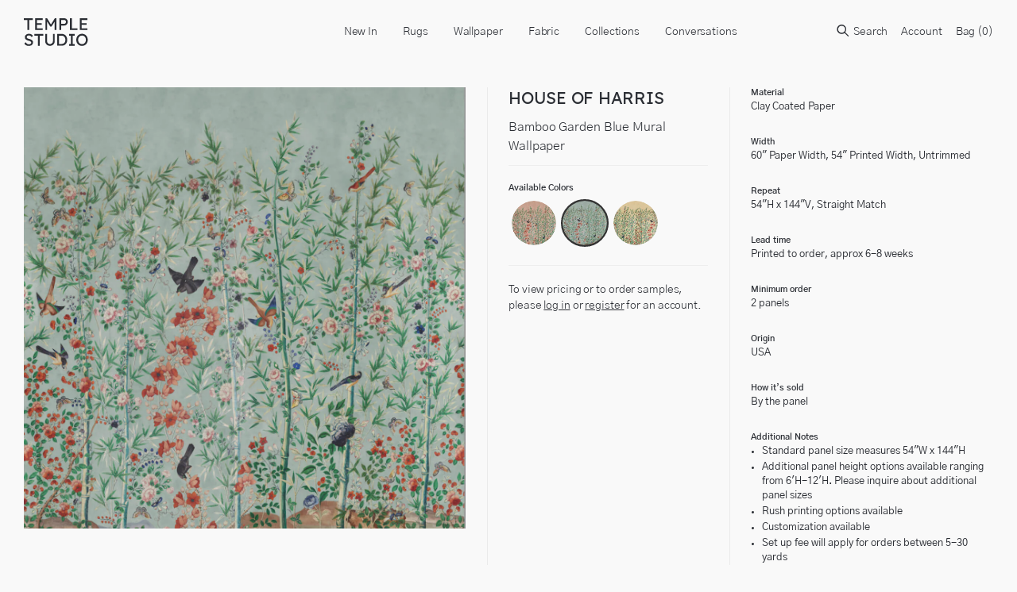

--- FILE ---
content_type: text/html; charset=utf-8
request_url: https://templestudiony.com/products/bamboo-garden-blue-wallpaper
body_size: 23950
content:
<!doctype html>
<html lang="en">
  <head>
    <title>Bamboo Garden Blue Mural Wallpaper</title>
    <meta charset="utf-8">
    <meta http-equiv="X-UA-Compatible" content="IE=edge,chrome=1">
    <meta name="description" content="">
    <link rel="canonical" href="https://templestudiony.com/products/bamboo-garden-blue-wallpaper">
    <link rel="shortcut icon" type="image/png" href="//templestudiony.com/cdn/shop/t/10/assets/favicon.png?v=107808467765092942781690460342"/>
    <meta name="viewport" content="width=device-width,initial-scale=1,shrink-to-fit=no">
    <link href="//templestudiony.com/cdn/shop/t/10/assets/theme-custom.css?v=60916550186472853961765982520" rel="stylesheet" type="text/css" media="all" />

    <script>
      var theme = {
        strings: {
          addToCart: "Translation missing: en.products.product.add_to_cart",
          soldOut: "Translation missing: en.products.product.sold_out",
          unavailable: "Translation missing: en.products.product.unavailable",
          showMore: "Translation missing: en.general.filters.show_more",
          showLess: "Translation missing: en.general.filters.show_less",
          addressError: "Translation missing: en.sections.map.address_error",
          addressNoResults: "Translation missing: en.sections.map.address_no_results",
          addressQueryLimit: "Translation missing: en.sections.map.address_query_limit_html",
          authError: "Translation missing: en.sections.map.auth_error_html"
        },
        moneyFormat: "${{ amount_no_decimals }}"
      }

      document.documentElement.className = document.documentElement.className.replace('no-js', 'js');
    </script>
    
   

    

    

    <!--[if (gt IE 9)|!(IE)]><!--><script src="//templestudiony.com/cdn/shop/t/10/assets/theme-custom.js?v=5359851809803479441690460342" defer="defer"></script><!--<![endif]-->
    <!--[if lte IE 9]><script src="//templestudiony.com/cdn/shop/t/10/assets/theme-custom.js?v=5359851809803479441690460342"></script><![endif]-->

    <!-- Temple Studio - tls [01/28/22 ] -->
    <script src="//templestudiony.com/cdn/shopifycloud/storefront/assets/themes_support/option_selection-b017cd28.js" type="text/javascript"></script>
    
    <script>window.performance && window.performance.mark && window.performance.mark('shopify.content_for_header.start');</script><meta id="shopify-digital-wallet" name="shopify-digital-wallet" content="/34573615236/digital_wallets/dialog">
<meta name="shopify-checkout-api-token" content="5ed311c1d2f4684a8ef3af75da83d1c1">
<link rel="alternate" type="application/json+oembed" href="https://templestudiony.com/products/bamboo-garden-blue-wallpaper.oembed">
<script async="async" src="/checkouts/internal/preloads.js?locale=en-US"></script>
<link rel="preconnect" href="https://shop.app" crossorigin="anonymous">
<script async="async" src="https://shop.app/checkouts/internal/preloads.js?locale=en-US&shop_id=34573615236" crossorigin="anonymous"></script>
<script id="shopify-features" type="application/json">{"accessToken":"5ed311c1d2f4684a8ef3af75da83d1c1","betas":["rich-media-storefront-analytics"],"domain":"templestudiony.com","predictiveSearch":true,"shopId":34573615236,"locale":"en"}</script>
<script>var Shopify = Shopify || {};
Shopify.shop = "temple-studio.myshopify.com";
Shopify.locale = "en";
Shopify.currency = {"active":"USD","rate":"1.0"};
Shopify.country = "US";
Shopify.theme = {"name":"“Staging” - v2 Cart [tls 7\/27]","id":128632258692,"schema_name":"Themekit template theme","schema_version":"1.0.0","theme_store_id":null,"role":"main"};
Shopify.theme.handle = "null";
Shopify.theme.style = {"id":null,"handle":null};
Shopify.cdnHost = "templestudiony.com/cdn";
Shopify.routes = Shopify.routes || {};
Shopify.routes.root = "/";</script>
<script type="module">!function(o){(o.Shopify=o.Shopify||{}).modules=!0}(window);</script>
<script>!function(o){function n(){var o=[];function n(){o.push(Array.prototype.slice.apply(arguments))}return n.q=o,n}var t=o.Shopify=o.Shopify||{};t.loadFeatures=n(),t.autoloadFeatures=n()}(window);</script>
<script>
  window.ShopifyPay = window.ShopifyPay || {};
  window.ShopifyPay.apiHost = "shop.app\/pay";
  window.ShopifyPay.redirectState = null;
</script>
<script id="shop-js-analytics" type="application/json">{"pageType":"product"}</script>
<script defer="defer" async type="module" src="//templestudiony.com/cdn/shopifycloud/shop-js/modules/v2/client.init-shop-cart-sync_BApSsMSl.en.esm.js"></script>
<script defer="defer" async type="module" src="//templestudiony.com/cdn/shopifycloud/shop-js/modules/v2/chunk.common_CBoos6YZ.esm.js"></script>
<script type="module">
  await import("//templestudiony.com/cdn/shopifycloud/shop-js/modules/v2/client.init-shop-cart-sync_BApSsMSl.en.esm.js");
await import("//templestudiony.com/cdn/shopifycloud/shop-js/modules/v2/chunk.common_CBoos6YZ.esm.js");

  window.Shopify.SignInWithShop?.initShopCartSync?.({"fedCMEnabled":true,"windoidEnabled":true});

</script>
<script>
  window.Shopify = window.Shopify || {};
  if (!window.Shopify.featureAssets) window.Shopify.featureAssets = {};
  window.Shopify.featureAssets['shop-js'] = {"shop-cart-sync":["modules/v2/client.shop-cart-sync_DJczDl9f.en.esm.js","modules/v2/chunk.common_CBoos6YZ.esm.js"],"init-fed-cm":["modules/v2/client.init-fed-cm_BzwGC0Wi.en.esm.js","modules/v2/chunk.common_CBoos6YZ.esm.js"],"init-windoid":["modules/v2/client.init-windoid_BS26ThXS.en.esm.js","modules/v2/chunk.common_CBoos6YZ.esm.js"],"shop-cash-offers":["modules/v2/client.shop-cash-offers_DthCPNIO.en.esm.js","modules/v2/chunk.common_CBoos6YZ.esm.js","modules/v2/chunk.modal_Bu1hFZFC.esm.js"],"shop-button":["modules/v2/client.shop-button_D_JX508o.en.esm.js","modules/v2/chunk.common_CBoos6YZ.esm.js"],"init-shop-email-lookup-coordinator":["modules/v2/client.init-shop-email-lookup-coordinator_DFwWcvrS.en.esm.js","modules/v2/chunk.common_CBoos6YZ.esm.js"],"shop-toast-manager":["modules/v2/client.shop-toast-manager_tEhgP2F9.en.esm.js","modules/v2/chunk.common_CBoos6YZ.esm.js"],"shop-login-button":["modules/v2/client.shop-login-button_DwLgFT0K.en.esm.js","modules/v2/chunk.common_CBoos6YZ.esm.js","modules/v2/chunk.modal_Bu1hFZFC.esm.js"],"avatar":["modules/v2/client.avatar_BTnouDA3.en.esm.js"],"init-shop-cart-sync":["modules/v2/client.init-shop-cart-sync_BApSsMSl.en.esm.js","modules/v2/chunk.common_CBoos6YZ.esm.js"],"pay-button":["modules/v2/client.pay-button_BuNmcIr_.en.esm.js","modules/v2/chunk.common_CBoos6YZ.esm.js"],"init-shop-for-new-customer-accounts":["modules/v2/client.init-shop-for-new-customer-accounts_DrjXSI53.en.esm.js","modules/v2/client.shop-login-button_DwLgFT0K.en.esm.js","modules/v2/chunk.common_CBoos6YZ.esm.js","modules/v2/chunk.modal_Bu1hFZFC.esm.js"],"init-customer-accounts-sign-up":["modules/v2/client.init-customer-accounts-sign-up_TlVCiykN.en.esm.js","modules/v2/client.shop-login-button_DwLgFT0K.en.esm.js","modules/v2/chunk.common_CBoos6YZ.esm.js","modules/v2/chunk.modal_Bu1hFZFC.esm.js"],"shop-follow-button":["modules/v2/client.shop-follow-button_C5D3XtBb.en.esm.js","modules/v2/chunk.common_CBoos6YZ.esm.js","modules/v2/chunk.modal_Bu1hFZFC.esm.js"],"checkout-modal":["modules/v2/client.checkout-modal_8TC_1FUY.en.esm.js","modules/v2/chunk.common_CBoos6YZ.esm.js","modules/v2/chunk.modal_Bu1hFZFC.esm.js"],"init-customer-accounts":["modules/v2/client.init-customer-accounts_C0Oh2ljF.en.esm.js","modules/v2/client.shop-login-button_DwLgFT0K.en.esm.js","modules/v2/chunk.common_CBoos6YZ.esm.js","modules/v2/chunk.modal_Bu1hFZFC.esm.js"],"lead-capture":["modules/v2/client.lead-capture_Cq0gfm7I.en.esm.js","modules/v2/chunk.common_CBoos6YZ.esm.js","modules/v2/chunk.modal_Bu1hFZFC.esm.js"],"shop-login":["modules/v2/client.shop-login_BmtnoEUo.en.esm.js","modules/v2/chunk.common_CBoos6YZ.esm.js","modules/v2/chunk.modal_Bu1hFZFC.esm.js"],"payment-terms":["modules/v2/client.payment-terms_BHOWV7U_.en.esm.js","modules/v2/chunk.common_CBoos6YZ.esm.js","modules/v2/chunk.modal_Bu1hFZFC.esm.js"]};
</script>
<script>(function() {
  var isLoaded = false;
  function asyncLoad() {
    if (isLoaded) return;
    isLoaded = true;
    var urls = ["\/\/cdn.shopify.com\/s\/files\/1\/0257\/0108\/9360\/t\/85\/assets\/usf-license.js?shop=temple-studio.myshopify.com"];
    for (var i = 0; i < urls.length; i++) {
      var s = document.createElement('script');
      s.type = 'text/javascript';
      s.async = true;
      s.src = urls[i];
      var x = document.getElementsByTagName('script')[0];
      x.parentNode.insertBefore(s, x);
    }
  };
  if(window.attachEvent) {
    window.attachEvent('onload', asyncLoad);
  } else {
    window.addEventListener('load', asyncLoad, false);
  }
})();</script>
<script id="__st">var __st={"a":34573615236,"offset":-18000,"reqid":"a20cf3ee-f698-4a74-bbed-0e2d93d40845-1768867551","pageurl":"templestudiony.com\/products\/bamboo-garden-blue-wallpaper","u":"e58d0da10443","p":"product","rtyp":"product","rid":7159010033796};</script>
<script>window.ShopifyPaypalV4VisibilityTracking = true;</script>
<script id="captcha-bootstrap">!function(){'use strict';const t='contact',e='account',n='new_comment',o=[[t,t],['blogs',n],['comments',n],[t,'customer']],c=[[e,'customer_login'],[e,'guest_login'],[e,'recover_customer_password'],[e,'create_customer']],r=t=>t.map((([t,e])=>`form[action*='/${t}']:not([data-nocaptcha='true']) input[name='form_type'][value='${e}']`)).join(','),a=t=>()=>t?[...document.querySelectorAll(t)].map((t=>t.form)):[];function s(){const t=[...o],e=r(t);return a(e)}const i='password',u='form_key',d=['recaptcha-v3-token','g-recaptcha-response','h-captcha-response',i],f=()=>{try{return window.sessionStorage}catch{return}},m='__shopify_v',_=t=>t.elements[u];function p(t,e,n=!1){try{const o=window.sessionStorage,c=JSON.parse(o.getItem(e)),{data:r}=function(t){const{data:e,action:n}=t;return t[m]||n?{data:e,action:n}:{data:t,action:n}}(c);for(const[e,n]of Object.entries(r))t.elements[e]&&(t.elements[e].value=n);n&&o.removeItem(e)}catch(o){console.error('form repopulation failed',{error:o})}}const l='form_type',E='cptcha';function T(t){t.dataset[E]=!0}const w=window,h=w.document,L='Shopify',v='ce_forms',y='captcha';let A=!1;((t,e)=>{const n=(g='f06e6c50-85a8-45c8-87d0-21a2b65856fe',I='https://cdn.shopify.com/shopifycloud/storefront-forms-hcaptcha/ce_storefront_forms_captcha_hcaptcha.v1.5.2.iife.js',D={infoText:'Protected by hCaptcha',privacyText:'Privacy',termsText:'Terms'},(t,e,n)=>{const o=w[L][v],c=o.bindForm;if(c)return c(t,g,e,D).then(n);var r;o.q.push([[t,g,e,D],n]),r=I,A||(h.body.append(Object.assign(h.createElement('script'),{id:'captcha-provider',async:!0,src:r})),A=!0)});var g,I,D;w[L]=w[L]||{},w[L][v]=w[L][v]||{},w[L][v].q=[],w[L][y]=w[L][y]||{},w[L][y].protect=function(t,e){n(t,void 0,e),T(t)},Object.freeze(w[L][y]),function(t,e,n,w,h,L){const[v,y,A,g]=function(t,e,n){const i=e?o:[],u=t?c:[],d=[...i,...u],f=r(d),m=r(i),_=r(d.filter((([t,e])=>n.includes(e))));return[a(f),a(m),a(_),s()]}(w,h,L),I=t=>{const e=t.target;return e instanceof HTMLFormElement?e:e&&e.form},D=t=>v().includes(t);t.addEventListener('submit',(t=>{const e=I(t);if(!e)return;const n=D(e)&&!e.dataset.hcaptchaBound&&!e.dataset.recaptchaBound,o=_(e),c=g().includes(e)&&(!o||!o.value);(n||c)&&t.preventDefault(),c&&!n&&(function(t){try{if(!f())return;!function(t){const e=f();if(!e)return;const n=_(t);if(!n)return;const o=n.value;o&&e.removeItem(o)}(t);const e=Array.from(Array(32),(()=>Math.random().toString(36)[2])).join('');!function(t,e){_(t)||t.append(Object.assign(document.createElement('input'),{type:'hidden',name:u})),t.elements[u].value=e}(t,e),function(t,e){const n=f();if(!n)return;const o=[...t.querySelectorAll(`input[type='${i}']`)].map((({name:t})=>t)),c=[...d,...o],r={};for(const[a,s]of new FormData(t).entries())c.includes(a)||(r[a]=s);n.setItem(e,JSON.stringify({[m]:1,action:t.action,data:r}))}(t,e)}catch(e){console.error('failed to persist form',e)}}(e),e.submit())}));const S=(t,e)=>{t&&!t.dataset[E]&&(n(t,e.some((e=>e===t))),T(t))};for(const o of['focusin','change'])t.addEventListener(o,(t=>{const e=I(t);D(e)&&S(e,y())}));const B=e.get('form_key'),M=e.get(l),P=B&&M;t.addEventListener('DOMContentLoaded',(()=>{const t=y();if(P)for(const e of t)e.elements[l].value===M&&p(e,B);[...new Set([...A(),...v().filter((t=>'true'===t.dataset.shopifyCaptcha))])].forEach((e=>S(e,t)))}))}(h,new URLSearchParams(w.location.search),n,t,e,['guest_login'])})(!0,!0)}();</script>
<script integrity="sha256-4kQ18oKyAcykRKYeNunJcIwy7WH5gtpwJnB7kiuLZ1E=" data-source-attribution="shopify.loadfeatures" defer="defer" src="//templestudiony.com/cdn/shopifycloud/storefront/assets/storefront/load_feature-a0a9edcb.js" crossorigin="anonymous"></script>
<script crossorigin="anonymous" defer="defer" src="//templestudiony.com/cdn/shopifycloud/storefront/assets/shopify_pay/storefront-65b4c6d7.js?v=20250812"></script>
<script data-source-attribution="shopify.dynamic_checkout.dynamic.init">var Shopify=Shopify||{};Shopify.PaymentButton=Shopify.PaymentButton||{isStorefrontPortableWallets:!0,init:function(){window.Shopify.PaymentButton.init=function(){};var t=document.createElement("script");t.src="https://templestudiony.com/cdn/shopifycloud/portable-wallets/latest/portable-wallets.en.js",t.type="module",document.head.appendChild(t)}};
</script>
<script data-source-attribution="shopify.dynamic_checkout.buyer_consent">
  function portableWalletsHideBuyerConsent(e){var t=document.getElementById("shopify-buyer-consent"),n=document.getElementById("shopify-subscription-policy-button");t&&n&&(t.classList.add("hidden"),t.setAttribute("aria-hidden","true"),n.removeEventListener("click",e))}function portableWalletsShowBuyerConsent(e){var t=document.getElementById("shopify-buyer-consent"),n=document.getElementById("shopify-subscription-policy-button");t&&n&&(t.classList.remove("hidden"),t.removeAttribute("aria-hidden"),n.addEventListener("click",e))}window.Shopify?.PaymentButton&&(window.Shopify.PaymentButton.hideBuyerConsent=portableWalletsHideBuyerConsent,window.Shopify.PaymentButton.showBuyerConsent=portableWalletsShowBuyerConsent);
</script>
<script data-source-attribution="shopify.dynamic_checkout.cart.bootstrap">document.addEventListener("DOMContentLoaded",(function(){function t(){return document.querySelector("shopify-accelerated-checkout-cart, shopify-accelerated-checkout")}if(t())Shopify.PaymentButton.init();else{new MutationObserver((function(e,n){t()&&(Shopify.PaymentButton.init(),n.disconnect())})).observe(document.body,{childList:!0,subtree:!0})}}));
</script>
<link id="shopify-accelerated-checkout-styles" rel="stylesheet" media="screen" href="https://templestudiony.com/cdn/shopifycloud/portable-wallets/latest/accelerated-checkout-backwards-compat.css" crossorigin="anonymous">
<style id="shopify-accelerated-checkout-cart">
        #shopify-buyer-consent {
  margin-top: 1em;
  display: inline-block;
  width: 100%;
}

#shopify-buyer-consent.hidden {
  display: none;
}

#shopify-subscription-policy-button {
  background: none;
  border: none;
  padding: 0;
  text-decoration: underline;
  font-size: inherit;
  cursor: pointer;
}

#shopify-subscription-policy-button::before {
  box-shadow: none;
}

      </style>

<script>window.performance && window.performance.mark && window.performance.mark('shopify.content_for_header.end');</script> <!-- Header hook for plugins -->

<meta property="og:image" content="https://cdn.shopify.com/s/files/1/0345/7361/5236/files/BambooGardenBlueWallpaper1.jpg?v=1695317556" />
<meta property="og:image:secure_url" content="https://cdn.shopify.com/s/files/1/0345/7361/5236/files/BambooGardenBlueWallpaper1.jpg?v=1695317556" />
<meta property="og:image:width" content="1200" />
<meta property="og:image:height" content="1200" />
<link href="https://monorail-edge.shopifysvc.com" rel="dns-prefetch">
<script>(function(){if ("sendBeacon" in navigator && "performance" in window) {try {var session_token_from_headers = performance.getEntriesByType('navigation')[0].serverTiming.find(x => x.name == '_s').description;} catch {var session_token_from_headers = undefined;}var session_cookie_matches = document.cookie.match(/_shopify_s=([^;]*)/);var session_token_from_cookie = session_cookie_matches && session_cookie_matches.length === 2 ? session_cookie_matches[1] : "";var session_token = session_token_from_headers || session_token_from_cookie || "";function handle_abandonment_event(e) {var entries = performance.getEntries().filter(function(entry) {return /monorail-edge.shopifysvc.com/.test(entry.name);});if (!window.abandonment_tracked && entries.length === 0) {window.abandonment_tracked = true;var currentMs = Date.now();var navigation_start = performance.timing.navigationStart;var payload = {shop_id: 34573615236,url: window.location.href,navigation_start,duration: currentMs - navigation_start,session_token,page_type: "product"};window.navigator.sendBeacon("https://monorail-edge.shopifysvc.com/v1/produce", JSON.stringify({schema_id: "online_store_buyer_site_abandonment/1.1",payload: payload,metadata: {event_created_at_ms: currentMs,event_sent_at_ms: currentMs}}));}}window.addEventListener('pagehide', handle_abandonment_event);}}());</script>
<script id="web-pixels-manager-setup">(function e(e,d,r,n,o){if(void 0===o&&(o={}),!Boolean(null===(a=null===(i=window.Shopify)||void 0===i?void 0:i.analytics)||void 0===a?void 0:a.replayQueue)){var i,a;window.Shopify=window.Shopify||{};var t=window.Shopify;t.analytics=t.analytics||{};var s=t.analytics;s.replayQueue=[],s.publish=function(e,d,r){return s.replayQueue.push([e,d,r]),!0};try{self.performance.mark("wpm:start")}catch(e){}var l=function(){var e={modern:/Edge?\/(1{2}[4-9]|1[2-9]\d|[2-9]\d{2}|\d{4,})\.\d+(\.\d+|)|Firefox\/(1{2}[4-9]|1[2-9]\d|[2-9]\d{2}|\d{4,})\.\d+(\.\d+|)|Chrom(ium|e)\/(9{2}|\d{3,})\.\d+(\.\d+|)|(Maci|X1{2}).+ Version\/(15\.\d+|(1[6-9]|[2-9]\d|\d{3,})\.\d+)([,.]\d+|)( \(\w+\)|)( Mobile\/\w+|) Safari\/|Chrome.+OPR\/(9{2}|\d{3,})\.\d+\.\d+|(CPU[ +]OS|iPhone[ +]OS|CPU[ +]iPhone|CPU IPhone OS|CPU iPad OS)[ +]+(15[._]\d+|(1[6-9]|[2-9]\d|\d{3,})[._]\d+)([._]\d+|)|Android:?[ /-](13[3-9]|1[4-9]\d|[2-9]\d{2}|\d{4,})(\.\d+|)(\.\d+|)|Android.+Firefox\/(13[5-9]|1[4-9]\d|[2-9]\d{2}|\d{4,})\.\d+(\.\d+|)|Android.+Chrom(ium|e)\/(13[3-9]|1[4-9]\d|[2-9]\d{2}|\d{4,})\.\d+(\.\d+|)|SamsungBrowser\/([2-9]\d|\d{3,})\.\d+/,legacy:/Edge?\/(1[6-9]|[2-9]\d|\d{3,})\.\d+(\.\d+|)|Firefox\/(5[4-9]|[6-9]\d|\d{3,})\.\d+(\.\d+|)|Chrom(ium|e)\/(5[1-9]|[6-9]\d|\d{3,})\.\d+(\.\d+|)([\d.]+$|.*Safari\/(?![\d.]+ Edge\/[\d.]+$))|(Maci|X1{2}).+ Version\/(10\.\d+|(1[1-9]|[2-9]\d|\d{3,})\.\d+)([,.]\d+|)( \(\w+\)|)( Mobile\/\w+|) Safari\/|Chrome.+OPR\/(3[89]|[4-9]\d|\d{3,})\.\d+\.\d+|(CPU[ +]OS|iPhone[ +]OS|CPU[ +]iPhone|CPU IPhone OS|CPU iPad OS)[ +]+(10[._]\d+|(1[1-9]|[2-9]\d|\d{3,})[._]\d+)([._]\d+|)|Android:?[ /-](13[3-9]|1[4-9]\d|[2-9]\d{2}|\d{4,})(\.\d+|)(\.\d+|)|Mobile Safari.+OPR\/([89]\d|\d{3,})\.\d+\.\d+|Android.+Firefox\/(13[5-9]|1[4-9]\d|[2-9]\d{2}|\d{4,})\.\d+(\.\d+|)|Android.+Chrom(ium|e)\/(13[3-9]|1[4-9]\d|[2-9]\d{2}|\d{4,})\.\d+(\.\d+|)|Android.+(UC? ?Browser|UCWEB|U3)[ /]?(15\.([5-9]|\d{2,})|(1[6-9]|[2-9]\d|\d{3,})\.\d+)\.\d+|SamsungBrowser\/(5\.\d+|([6-9]|\d{2,})\.\d+)|Android.+MQ{2}Browser\/(14(\.(9|\d{2,})|)|(1[5-9]|[2-9]\d|\d{3,})(\.\d+|))(\.\d+|)|K[Aa][Ii]OS\/(3\.\d+|([4-9]|\d{2,})\.\d+)(\.\d+|)/},d=e.modern,r=e.legacy,n=navigator.userAgent;return n.match(d)?"modern":n.match(r)?"legacy":"unknown"}(),u="modern"===l?"modern":"legacy",c=(null!=n?n:{modern:"",legacy:""})[u],f=function(e){return[e.baseUrl,"/wpm","/b",e.hashVersion,"modern"===e.buildTarget?"m":"l",".js"].join("")}({baseUrl:d,hashVersion:r,buildTarget:u}),m=function(e){var d=e.version,r=e.bundleTarget,n=e.surface,o=e.pageUrl,i=e.monorailEndpoint;return{emit:function(e){var a=e.status,t=e.errorMsg,s=(new Date).getTime(),l=JSON.stringify({metadata:{event_sent_at_ms:s},events:[{schema_id:"web_pixels_manager_load/3.1",payload:{version:d,bundle_target:r,page_url:o,status:a,surface:n,error_msg:t},metadata:{event_created_at_ms:s}}]});if(!i)return console&&console.warn&&console.warn("[Web Pixels Manager] No Monorail endpoint provided, skipping logging."),!1;try{return self.navigator.sendBeacon.bind(self.navigator)(i,l)}catch(e){}var u=new XMLHttpRequest;try{return u.open("POST",i,!0),u.setRequestHeader("Content-Type","text/plain"),u.send(l),!0}catch(e){return console&&console.warn&&console.warn("[Web Pixels Manager] Got an unhandled error while logging to Monorail."),!1}}}}({version:r,bundleTarget:l,surface:e.surface,pageUrl:self.location.href,monorailEndpoint:e.monorailEndpoint});try{o.browserTarget=l,function(e){var d=e.src,r=e.async,n=void 0===r||r,o=e.onload,i=e.onerror,a=e.sri,t=e.scriptDataAttributes,s=void 0===t?{}:t,l=document.createElement("script"),u=document.querySelector("head"),c=document.querySelector("body");if(l.async=n,l.src=d,a&&(l.integrity=a,l.crossOrigin="anonymous"),s)for(var f in s)if(Object.prototype.hasOwnProperty.call(s,f))try{l.dataset[f]=s[f]}catch(e){}if(o&&l.addEventListener("load",o),i&&l.addEventListener("error",i),u)u.appendChild(l);else{if(!c)throw new Error("Did not find a head or body element to append the script");c.appendChild(l)}}({src:f,async:!0,onload:function(){if(!function(){var e,d;return Boolean(null===(d=null===(e=window.Shopify)||void 0===e?void 0:e.analytics)||void 0===d?void 0:d.initialized)}()){var d=window.webPixelsManager.init(e)||void 0;if(d){var r=window.Shopify.analytics;r.replayQueue.forEach((function(e){var r=e[0],n=e[1],o=e[2];d.publishCustomEvent(r,n,o)})),r.replayQueue=[],r.publish=d.publishCustomEvent,r.visitor=d.visitor,r.initialized=!0}}},onerror:function(){return m.emit({status:"failed",errorMsg:"".concat(f," has failed to load")})},sri:function(e){var d=/^sha384-[A-Za-z0-9+/=]+$/;return"string"==typeof e&&d.test(e)}(c)?c:"",scriptDataAttributes:o}),m.emit({status:"loading"})}catch(e){m.emit({status:"failed",errorMsg:(null==e?void 0:e.message)||"Unknown error"})}}})({shopId: 34573615236,storefrontBaseUrl: "https://templestudiony.com",extensionsBaseUrl: "https://extensions.shopifycdn.com/cdn/shopifycloud/web-pixels-manager",monorailEndpoint: "https://monorail-edge.shopifysvc.com/unstable/produce_batch",surface: "storefront-renderer",enabledBetaFlags: ["2dca8a86"],webPixelsConfigList: [{"id":"shopify-app-pixel","configuration":"{}","eventPayloadVersion":"v1","runtimeContext":"STRICT","scriptVersion":"0450","apiClientId":"shopify-pixel","type":"APP","privacyPurposes":["ANALYTICS","MARKETING"]},{"id":"shopify-custom-pixel","eventPayloadVersion":"v1","runtimeContext":"LAX","scriptVersion":"0450","apiClientId":"shopify-pixel","type":"CUSTOM","privacyPurposes":["ANALYTICS","MARKETING"]}],isMerchantRequest: false,initData: {"shop":{"name":"TEMPLE STUDIO","paymentSettings":{"currencyCode":"USD"},"myshopifyDomain":"temple-studio.myshopify.com","countryCode":"US","storefrontUrl":"https:\/\/templestudiony.com"},"customer":null,"cart":null,"checkout":null,"productVariants":[{"price":{"amount":10.0,"currencyCode":"USD"},"product":{"title":"Bamboo Garden Blue Mural Wallpaper","vendor":"House of Harris","id":"7159010033796","untranslatedTitle":"Bamboo Garden Blue Mural Wallpaper","url":"\/products\/bamboo-garden-blue-wallpaper","type":"Wallpaper"},"id":"41603244884100","image":{"src":"\/\/templestudiony.com\/cdn\/shop\/files\/BambooGardenBlueWallpaper1.jpg?v=1695317556"},"sku":null,"title":"Retail Sample","untranslatedTitle":"Retail Sample"},{"price":{"amount":0.0,"currencyCode":"USD"},"product":{"title":"Bamboo Garden Blue Mural Wallpaper","vendor":"House of Harris","id":"7159010033796","untranslatedTitle":"Bamboo Garden Blue Mural Wallpaper","url":"\/products\/bamboo-garden-blue-wallpaper","type":"Wallpaper"},"id":"41603244949636","image":{"src":"\/\/templestudiony.com\/cdn\/shop\/files\/BambooGardenBlueWallpaper1.jpg?v=1695317556"},"sku":null,"title":"Trade Sample","untranslatedTitle":"Trade Sample"},{"price":{"amount":562.5,"currencyCode":"USD"},"product":{"title":"Bamboo Garden Blue Mural Wallpaper","vendor":"House of Harris","id":"7159010033796","untranslatedTitle":"Bamboo Garden Blue Mural Wallpaper","url":"\/products\/bamboo-garden-blue-wallpaper","type":"Wallpaper"},"id":"41603245015172","image":{"src":"\/\/templestudiony.com\/cdn\/shop\/files\/BambooGardenBlueWallpaper1.jpg?v=1695317556"},"sku":null,"title":"Retail Price","untranslatedTitle":"Retail Price"},{"price":{"amount":450.0,"currencyCode":"USD"},"product":{"title":"Bamboo Garden Blue Mural Wallpaper","vendor":"House of Harris","id":"7159010033796","untranslatedTitle":"Bamboo Garden Blue Mural Wallpaper","url":"\/products\/bamboo-garden-blue-wallpaper","type":"Wallpaper"},"id":"41603245080708","image":{"src":"\/\/templestudiony.com\/cdn\/shop\/files\/BambooGardenBlueWallpaper1.jpg?v=1695317556"},"sku":null,"title":"Trade Price","untranslatedTitle":"Trade Price"}],"purchasingCompany":null},},"https://templestudiony.com/cdn","fcfee988w5aeb613cpc8e4bc33m6693e112",{"modern":"","legacy":""},{"shopId":"34573615236","storefrontBaseUrl":"https:\/\/templestudiony.com","extensionBaseUrl":"https:\/\/extensions.shopifycdn.com\/cdn\/shopifycloud\/web-pixels-manager","surface":"storefront-renderer","enabledBetaFlags":"[\"2dca8a86\"]","isMerchantRequest":"false","hashVersion":"fcfee988w5aeb613cpc8e4bc33m6693e112","publish":"custom","events":"[[\"page_viewed\",{}],[\"product_viewed\",{\"productVariant\":{\"price\":{\"amount\":10.0,\"currencyCode\":\"USD\"},\"product\":{\"title\":\"Bamboo Garden Blue Mural Wallpaper\",\"vendor\":\"House of Harris\",\"id\":\"7159010033796\",\"untranslatedTitle\":\"Bamboo Garden Blue Mural Wallpaper\",\"url\":\"\/products\/bamboo-garden-blue-wallpaper\",\"type\":\"Wallpaper\"},\"id\":\"41603244884100\",\"image\":{\"src\":\"\/\/templestudiony.com\/cdn\/shop\/files\/BambooGardenBlueWallpaper1.jpg?v=1695317556\"},\"sku\":null,\"title\":\"Retail Sample\",\"untranslatedTitle\":\"Retail Sample\"}}]]"});</script><script>
  window.ShopifyAnalytics = window.ShopifyAnalytics || {};
  window.ShopifyAnalytics.meta = window.ShopifyAnalytics.meta || {};
  window.ShopifyAnalytics.meta.currency = 'USD';
  var meta = {"product":{"id":7159010033796,"gid":"gid:\/\/shopify\/Product\/7159010033796","vendor":"House of Harris","type":"Wallpaper","handle":"bamboo-garden-blue-wallpaper","variants":[{"id":41603244884100,"price":1000,"name":"Bamboo Garden Blue Mural Wallpaper - Retail Sample","public_title":"Retail Sample","sku":null},{"id":41603244949636,"price":0,"name":"Bamboo Garden Blue Mural Wallpaper - Trade Sample","public_title":"Trade Sample","sku":null},{"id":41603245015172,"price":56250,"name":"Bamboo Garden Blue Mural Wallpaper - Retail Price","public_title":"Retail Price","sku":null},{"id":41603245080708,"price":45000,"name":"Bamboo Garden Blue Mural Wallpaper - Trade Price","public_title":"Trade Price","sku":null}],"remote":false},"page":{"pageType":"product","resourceType":"product","resourceId":7159010033796,"requestId":"a20cf3ee-f698-4a74-bbed-0e2d93d40845-1768867551"}};
  for (var attr in meta) {
    window.ShopifyAnalytics.meta[attr] = meta[attr];
  }
</script>
<script class="analytics">
  (function () {
    var customDocumentWrite = function(content) {
      var jquery = null;

      if (window.jQuery) {
        jquery = window.jQuery;
      } else if (window.Checkout && window.Checkout.$) {
        jquery = window.Checkout.$;
      }

      if (jquery) {
        jquery('body').append(content);
      }
    };

    var hasLoggedConversion = function(token) {
      if (token) {
        return document.cookie.indexOf('loggedConversion=' + token) !== -1;
      }
      return false;
    }

    var setCookieIfConversion = function(token) {
      if (token) {
        var twoMonthsFromNow = new Date(Date.now());
        twoMonthsFromNow.setMonth(twoMonthsFromNow.getMonth() + 2);

        document.cookie = 'loggedConversion=' + token + '; expires=' + twoMonthsFromNow;
      }
    }

    var trekkie = window.ShopifyAnalytics.lib = window.trekkie = window.trekkie || [];
    if (trekkie.integrations) {
      return;
    }
    trekkie.methods = [
      'identify',
      'page',
      'ready',
      'track',
      'trackForm',
      'trackLink'
    ];
    trekkie.factory = function(method) {
      return function() {
        var args = Array.prototype.slice.call(arguments);
        args.unshift(method);
        trekkie.push(args);
        return trekkie;
      };
    };
    for (var i = 0; i < trekkie.methods.length; i++) {
      var key = trekkie.methods[i];
      trekkie[key] = trekkie.factory(key);
    }
    trekkie.load = function(config) {
      trekkie.config = config || {};
      trekkie.config.initialDocumentCookie = document.cookie;
      var first = document.getElementsByTagName('script')[0];
      var script = document.createElement('script');
      script.type = 'text/javascript';
      script.onerror = function(e) {
        var scriptFallback = document.createElement('script');
        scriptFallback.type = 'text/javascript';
        scriptFallback.onerror = function(error) {
                var Monorail = {
      produce: function produce(monorailDomain, schemaId, payload) {
        var currentMs = new Date().getTime();
        var event = {
          schema_id: schemaId,
          payload: payload,
          metadata: {
            event_created_at_ms: currentMs,
            event_sent_at_ms: currentMs
          }
        };
        return Monorail.sendRequest("https://" + monorailDomain + "/v1/produce", JSON.stringify(event));
      },
      sendRequest: function sendRequest(endpointUrl, payload) {
        // Try the sendBeacon API
        if (window && window.navigator && typeof window.navigator.sendBeacon === 'function' && typeof window.Blob === 'function' && !Monorail.isIos12()) {
          var blobData = new window.Blob([payload], {
            type: 'text/plain'
          });

          if (window.navigator.sendBeacon(endpointUrl, blobData)) {
            return true;
          } // sendBeacon was not successful

        } // XHR beacon

        var xhr = new XMLHttpRequest();

        try {
          xhr.open('POST', endpointUrl);
          xhr.setRequestHeader('Content-Type', 'text/plain');
          xhr.send(payload);
        } catch (e) {
          console.log(e);
        }

        return false;
      },
      isIos12: function isIos12() {
        return window.navigator.userAgent.lastIndexOf('iPhone; CPU iPhone OS 12_') !== -1 || window.navigator.userAgent.lastIndexOf('iPad; CPU OS 12_') !== -1;
      }
    };
    Monorail.produce('monorail-edge.shopifysvc.com',
      'trekkie_storefront_load_errors/1.1',
      {shop_id: 34573615236,
      theme_id: 128632258692,
      app_name: "storefront",
      context_url: window.location.href,
      source_url: "//templestudiony.com/cdn/s/trekkie.storefront.cd680fe47e6c39ca5d5df5f0a32d569bc48c0f27.min.js"});

        };
        scriptFallback.async = true;
        scriptFallback.src = '//templestudiony.com/cdn/s/trekkie.storefront.cd680fe47e6c39ca5d5df5f0a32d569bc48c0f27.min.js';
        first.parentNode.insertBefore(scriptFallback, first);
      };
      script.async = true;
      script.src = '//templestudiony.com/cdn/s/trekkie.storefront.cd680fe47e6c39ca5d5df5f0a32d569bc48c0f27.min.js';
      first.parentNode.insertBefore(script, first);
    };
    trekkie.load(
      {"Trekkie":{"appName":"storefront","development":false,"defaultAttributes":{"shopId":34573615236,"isMerchantRequest":null,"themeId":128632258692,"themeCityHash":"15922896725598962254","contentLanguage":"en","currency":"USD","eventMetadataId":"526b1697-f519-4e9d-9617-05366a84bea4"},"isServerSideCookieWritingEnabled":true,"monorailRegion":"shop_domain","enabledBetaFlags":["65f19447"]},"Session Attribution":{},"S2S":{"facebookCapiEnabled":false,"source":"trekkie-storefront-renderer","apiClientId":580111}}
    );

    var loaded = false;
    trekkie.ready(function() {
      if (loaded) return;
      loaded = true;

      window.ShopifyAnalytics.lib = window.trekkie;

      var originalDocumentWrite = document.write;
      document.write = customDocumentWrite;
      try { window.ShopifyAnalytics.merchantGoogleAnalytics.call(this); } catch(error) {};
      document.write = originalDocumentWrite;

      window.ShopifyAnalytics.lib.page(null,{"pageType":"product","resourceType":"product","resourceId":7159010033796,"requestId":"a20cf3ee-f698-4a74-bbed-0e2d93d40845-1768867551","shopifyEmitted":true});

      var match = window.location.pathname.match(/checkouts\/(.+)\/(thank_you|post_purchase)/)
      var token = match? match[1]: undefined;
      if (!hasLoggedConversion(token)) {
        setCookieIfConversion(token);
        window.ShopifyAnalytics.lib.track("Viewed Product",{"currency":"USD","variantId":41603244884100,"productId":7159010033796,"productGid":"gid:\/\/shopify\/Product\/7159010033796","name":"Bamboo Garden Blue Mural Wallpaper - Retail Sample","price":"10.00","sku":null,"brand":"House of Harris","variant":"Retail Sample","category":"Wallpaper","nonInteraction":true,"remote":false},undefined,undefined,{"shopifyEmitted":true});
      window.ShopifyAnalytics.lib.track("monorail:\/\/trekkie_storefront_viewed_product\/1.1",{"currency":"USD","variantId":41603244884100,"productId":7159010033796,"productGid":"gid:\/\/shopify\/Product\/7159010033796","name":"Bamboo Garden Blue Mural Wallpaper - Retail Sample","price":"10.00","sku":null,"brand":"House of Harris","variant":"Retail Sample","category":"Wallpaper","nonInteraction":true,"remote":false,"referer":"https:\/\/templestudiony.com\/products\/bamboo-garden-blue-wallpaper"});
      }
    });


        var eventsListenerScript = document.createElement('script');
        eventsListenerScript.async = true;
        eventsListenerScript.src = "//templestudiony.com/cdn/shopifycloud/storefront/assets/shop_events_listener-3da45d37.js";
        document.getElementsByTagName('head')[0].appendChild(eventsListenerScript);

})();</script>
<script
  defer
  src="https://templestudiony.com/cdn/shopifycloud/perf-kit/shopify-perf-kit-3.0.4.min.js"
  data-application="storefront-renderer"
  data-shop-id="34573615236"
  data-render-region="gcp-us-central1"
  data-page-type="product"
  data-theme-instance-id="128632258692"
  data-theme-name="Themekit template theme"
  data-theme-version="1.0.0"
  data-monorail-region="shop_domain"
  data-resource-timing-sampling-rate="10"
  data-shs="true"
  data-shs-beacon="true"
  data-shs-export-with-fetch="true"
  data-shs-logs-sample-rate="1"
  data-shs-beacon-endpoint="https://templestudiony.com/api/collect"
></script>
</head>
  <body class="page">
  
    <a class="in-page-link visually-hidden skip-link" href="#MainContent">Translation missing: en.general.accessibility.skip_to_content</a><div id="shopify-section-header" class="shopify-section header-shopify-section">
<nav id="navigation" class="header " id="nav" role="navigation">
  <a href="/" class="header__logo"><svg viewBox="0 0 162 70" version="1.1" xmlns="http://www.w3.org/2000/svg" xmlns:xlink="http://www.w3.org/1999/xlink">
  <title>TempleStudioLogo</title>
  <g id="TempleStudioLogo" stroke="none" stroke-width="1" fill="none" fill-rule="evenodd">
    <g class="text" id="TempleStudioLogo_Stacked" transform="translate(-0.468852, 0.000000)" fill="" fill-rule="nonzero">
      <path d="M13.3518377,39.1412214 C15.6893691,39.1412214 17.6815833,39.5954198 19.3816061,40.5038168 C21.055066,41.3854962 22.4097717,42.7480916 23.3394716,44.3778626 L20.125366,47.5572519 C19.4081689,46.3282443 18.4253432,45.259542 17.2565776,44.4580153 C16.061249,43.6564885 14.6534177,43.2290076 13.2190234,43.2824427 C11.6783778,43.2824427 10.3767978,43.6564885 9.31428357,44.3778626 C8.30489503,45.019084 7.69394934,46.1679389 7.7205122,47.370229 C7.7205122,48.8129771 8.27833218,49.8549618 9.39397214,50.5229008 C10.5096121,51.1908397 11.9705692,51.7251908 13.8034063,52.0992366 C15.4237405,52.4198473 17.0175119,52.9541985 18.5315947,53.6755725 C19.939426,54.3167939 21.1878803,55.2519084 22.1972688,56.4274809 C23.1535316,57.5496183 23.6582259,58.9923664 23.6051002,60.4885496 C23.6051002,63.3206107 22.6488374,65.5648855 20.7363117,67.221374 C18.8237861,68.8778626 16.1940633,69.7328244 12.8471434,69.7328244 C10.6955521,69.759542 8.5705236,69.3053435 6.63143509,68.370229 C4.77203516,67.4618321 3.12513808,65.9923664 1.7173067,63.9618321 L4.85172373,60.3015267 C5.83454941,61.7977099 7.05644079,63.1068702 8.46427217,64.1755725 C9.71272641,65.0839695 11.3330606,65.5648855 13.3252749,65.5648855 C14.2549748,65.5648855 15.1846748,65.4045802 16.061249,65.110687 C16.8846976,64.8435115 17.6018947,64.3625954 18.2128404,63.7480916 C18.7706604,63.1870229 19.0628518,62.4122137 19.0628518,61.6374046 C19.0894146,60.3015267 18.4253432,59.019084 17.2565776,58.3244275 C16.061249,57.5229008 14.3877891,56.9351145 12.2096349,56.5076336 C9.44709785,55.9465649 7.26894364,54.9580153 5.62204656,53.5687023 C3.97514948,52.1793893 3.17826379,50.148855 3.17826379,47.4770992 C3.15170093,45.8740458 3.62983235,44.3244275 4.58609517,43.0419847 C5.56892085,41.759542 6.84393794,40.7709924 8.33145789,40.1564885 C9.92522926,39.4618321 11.6252521,39.1145038 13.3518377,39.1412214 Z M146.936441,39.1145038 C150.867744,39.0610687 154.63967,40.6374046 157.349081,43.5229008 C158.650661,44.9389313 159.686612,46.5687023 160.350684,48.3854962 C161.758515,52.259542 161.758515,56.5076336 160.350684,60.3816794 C159.686612,62.1984733 158.677224,63.8549618 157.349081,65.2442748 C156.047501,66.6068702 154.480293,67.7022901 152.753707,68.4770992 C149.008344,70.0267176 144.837976,70.0267176 141.119176,68.4770992 C139.39259,67.7290076 137.825382,66.6335878 136.523802,65.2442748 C135.222222,63.8282443 134.186271,62.1717557 133.522199,60.3816794 C132.114368,56.5076336 132.114368,52.259542 133.522199,48.3854962 C134.212833,46.5687023 135.222222,44.9389313 136.523802,43.5229008 C137.825382,42.1603053 139.39259,41.0381679 141.119176,40.2900763 C142.952013,39.4885496 144.944227,39.0877863 146.936441,39.1145038 Z M58.9071361,39.4885496 L58.9071361,57.4427481 C58.8540104,60.1946565 60.2884046,62.759542 62.6790616,64.1221374 C63.7681388,64.7633588 65.016593,65.110687 66.2650472,65.110687 C67.5666272,65.110687 68.8682071,64.7900763 70.01041,64.1221374 C71.1526128,63.480916 72.1088756,62.5458015 72.772947,61.3969466 C73.4635813,60.1946565 73.8354612,58.8320611 73.8088984,57.4427481 L73.8088984,39.4885496 L78.1386439,39.4885496 L78.1386439,57.8167939 C78.1652068,59.9274809 77.6339497,61.9847328 76.5979983,63.8282443 C75.5886098,65.5648855 74.1276527,67.0076336 72.3745042,67.9961832 C68.52289,70 63.9540787,70 60.1290275,67.9961832 C58.3493161,67.0343511 56.888359,65.5916031 55.8789705,63.8282443 C54.8430191,62.0114504 54.3117619,59.9274809 54.3383248,57.8167939 L54.3383248,39.4885496 L58.9071361,39.4885496 Z M128.315879,39.5419847 L128.315879,43.7900763 L123.561128,43.7900763 L123.561128,65.0038168 L128.315879,65.0038168 L128.315879,69.2519084 L114.237566,69.2519084 L114.237566,65.0038168 L118.992317,65.0038168 L118.992317,43.7900763 L114.237566,43.7900763 L114.237566,39.5419847 L128.315879,39.5419847 Z M49.5835735,39.5419847 L49.5835735,43.9503817 L40.5522024,43.9503817 L40.5522024,69.2519084 L35.9833912,69.2519084 L35.9833912,43.9503817 L26.9254572,43.9503817 L26.9254572,39.5419847 L49.5835735,39.5419847 Z M95.7763805,39.5152672 C97.8217204,39.4885496 99.8670603,39.889313 101.779586,40.6908397 C103.453046,41.4389313 104.940566,42.5343511 106.109332,43.9236641 C107.278097,45.3396947 108.181234,46.9427481 108.739054,48.6793893 C109.323437,50.5229008 109.642191,52.4465649 109.642191,54.370229 C109.668754,56.9351145 109.137497,59.5 108.074983,61.8244275 C107.065594,64.0419847 105.44526,65.9122137 103.426483,67.221374 C101.35458,68.5572519 98.8045461,69.2251908 95.7763805,69.2251908 L95.7763805,69.2251908 L84.221538,69.2251908 L84.221538,39.5152672 Z M152.009947,45.019084 C148.87553,43.1221374 144.944227,43.1221374 141.80981,45.019084 C140.32229,45.9541985 139.153525,47.2900763 138.356639,48.8664122 C136.709742,52.3664122 136.709742,56.4274809 138.356639,59.9274809 C139.153525,61.5038168 140.32229,62.8129771 141.80981,63.7748092 C144.944227,65.6717557 148.87553,65.6717557 152.009947,63.7748092 C153.497467,62.8129771 154.692795,61.4770992 155.489681,59.9007634 C157.163141,56.4274809 157.163141,52.3396947 155.489681,48.8664122 C154.692795,47.3167939 153.497467,45.980916 152.009947,45.019084 Z M95.5904405,43.9503817 L88.7903493,43.9503817 L88.7903493,64.8167939 L95.5904405,64.8167939 C97.7951575,64.8167939 99.6014317,64.3358779 100.9827,63.4007634 C102.337406,62.4656489 103.39992,61.1564885 104.010866,59.6068702 C105.312446,56.2671756 105.312446,52.5534351 104.010866,49.2137405 C103.39992,47.6641221 102.337406,46.3282443 100.9827,45.3931298 C99.6014317,44.4312977 97.8217204,43.9503817 95.5904405,43.9503817 L95.5904405,43.9503817 Z M102.417095,0.0267175573 C103.95774,1.06512021e-15 105.471823,0.427480916 106.773403,1.22900763 C108.074983,2.03053435 109.16406,3.15267176 109.934383,4.48854962 C110.731268,5.8778626 111.156274,7.50763359 111.103148,9.11068702 C111.103148,10.740458 110.704706,12.3435115 109.90782,13.759542 C109.16406,15.1221374 108.074983,16.2709924 106.74684,17.0992366 C105.44526,17.9007634 103.931177,18.3282443 102.390532,18.3282443 L102.390532,18.3282443 L94.3951119,18.3282443 L94.3951119,29.7366412 L89.8528635,29.7366412 L89.8528635,0.0267175573 Z M23.1535316,0 L23.1535316,4.40839695 L14.0955977,4.40839695 L14.0955977,29.7099237 L9.52678642,29.7099237 L9.52678642,4.40839695 L0.468852459,4.40839695 L0.468852459,0 L23.1535316,0 Z M47.9632393,0 L47.9632393,4.40839695 L33.3802313,4.40839695 L33.3802313,12.2633588 L45.6522708,12.2633588 L45.6522708,16.6717557 L33.3802313,16.6717557 L33.3802313,25.3015267 L47.9632393,25.3015267 L47.9632393,29.7099237 L28.8379829,29.7099237 L28.8379829,0 L47.9632393,0 Z M121.223597,0 L121.223597,25.3015267 L135.594102,25.3015267 L135.594102,29.7099237 L116.681348,29.7099237 L116.681348,0 L121.223597,0 Z M160.536624,0 L160.536624,4.40839695 L145.953616,4.40839695 L145.953616,12.2633588 L158.225655,12.2633588 L158.225655,16.6717557 L145.953616,16.6717557 L145.953616,25.3015267 L160.536624,25.3015267 L160.536624,29.7099237 L141.411367,29.7099237 L141.411367,0 L160.536624,0 Z M59.0399503,0 L68.6822671,15.8167939 L78.5105239,0 L82.4683895,0 L82.4683895,29.7099237 L78.1917697,29.7099237 L78.1917697,8.38931298 L69.9572842,21.1603053 L67.1681843,21.1603053 L59.1196389,8.38931298 L59.1196389,29.7099237 L54.8164562,29.7099237 L54.8164562,0 L59.0399503,0 Z M102.363969,4.40839695 L94.4482376,4.40839695 L94.4482376,13.9198473 L102.363969,13.9198473 C103.107729,13.9198473 103.824926,13.6793893 104.435872,13.2519084 C105.046817,12.7977099 105.578074,12.2099237 105.923392,11.5152672 C106.295272,10.7938931 106.507774,9.96564885 106.507774,9.11068702 C106.534337,7.88167939 106.109332,6.67938931 105.285883,5.77099237 C104.568686,4.88931298 103.479609,4.40839695 102.363969,4.40839695 L102.363969,4.40839695 Z" id="Combined-Shape"></path>
    </g>
  </g>
</svg></a><div class="header__list-wrap"><ul class="header__list"><li class="header__list-item small"><a href="/pages/new-in">New In</a></li><li class="header__list-item small"><span class="header__list-item__trigger">
                Rugs
                <span class="btn__arrow"><svg width="30px" height="9px" viewBox="0 0 30 9" version="1.1" xmlns="http://www.w3.org/2000/svg" xmlns:xlink="http://www.w3.org/1999/xlink">
  <title>Arrow</title>
  <g id="Arrow" stroke="none" stroke-width="1" fill="none" fill-rule="evenodd" stroke-linecap="square">
    <g id="Group-6" class="arrow-lines" stroke="">
      <line x1="0.5" y1="4.5" x2="28" y2="4.5" id="Line-2"></line>
      <g id="Group-5" transform="translate(24.500000, 0.000000)">
        <line x1="4.5" y1="4.5" x2="0.5" y2="0.5" id="Line-3"></line>
        <line x1="4.5" y1="8.5" x2="0.5" y2="4.5" id="Line-3" transform="translate(2.500000, 6.500000) scale(1, -1) translate(-2.500000, -6.500000) "></line>
      </g>
    </g>
  </g>
</svg></span>
              </span><div class="header__list-item__sub-menu">
                <div class="sub-menu-meta"></div>
                <span class="header__list-item__sub-menu__trigger label">BACK</span>
                <p class="list__title--mobile medium">Rugs</p>
                <ul class="list">
                  <li class="list__title label">By Collection</li><li class="list__item medium">
                        <a href="/collections/colorful-bright">Bright and Colorful</a>
                      </li><li class="list__item medium">
                        <a href="/collections/textural">Textural</a>
                      </li><li class="list__item medium">
                        <a href="/collections/formal">Luxury</a>
                      </li><li class="list__item medium">
                        <a href="/collections/animal">Animal Print</a>
                      </li><li class="list__item medium">
                        <a href="/collections/indoor-outdoor">Indoor / Outdoor</a>
                      </li><li class="list__item medium">
                        <a href="/collections/natural">Natural</a>
                      </li><li class="list__item medium">
                        <a href="/collections/broadloom">Broadloom</a>
                      </li><li class="list__item medium">
                        <a href="/blogs/news/customize-rugs">Design a Custom Rug</a>
                      </li></ul>
                <ul class="list list--secondary"><li class="list__item btn">
                        <a href="/pages/rugs">View All Rug Collections</a>
                        <span class="btn__arrow"><svg width="30px" height="9px" viewBox="0 0 30 9" version="1.1" xmlns="http://www.w3.org/2000/svg" xmlns:xlink="http://www.w3.org/1999/xlink">
  <title>Arrow</title>
  <g id="Arrow" stroke="none" stroke-width="1" fill="none" fill-rule="evenodd" stroke-linecap="square">
    <g id="Group-6" class="arrow-lines" stroke="">
      <line x1="0.5" y1="4.5" x2="28" y2="4.5" id="Line-2"></line>
      <g id="Group-5" transform="translate(24.500000, 0.000000)">
        <line x1="4.5" y1="4.5" x2="0.5" y2="0.5" id="Line-3"></line>
        <line x1="4.5" y1="8.5" x2="0.5" y2="4.5" id="Line-3" transform="translate(2.500000, 6.500000) scale(1, -1) translate(-2.500000, -6.500000) "></line>
      </g>
    </g>
  </g>
</svg></span>
                      </li></ul>
              </div></li><li class="header__list-item small"><span class="header__list-item__trigger">
                Wallpaper
                <span class="btn__arrow"><svg width="30px" height="9px" viewBox="0 0 30 9" version="1.1" xmlns="http://www.w3.org/2000/svg" xmlns:xlink="http://www.w3.org/1999/xlink">
  <title>Arrow</title>
  <g id="Arrow" stroke="none" stroke-width="1" fill="none" fill-rule="evenodd" stroke-linecap="square">
    <g id="Group-6" class="arrow-lines" stroke="">
      <line x1="0.5" y1="4.5" x2="28" y2="4.5" id="Line-2"></line>
      <g id="Group-5" transform="translate(24.500000, 0.000000)">
        <line x1="4.5" y1="4.5" x2="0.5" y2="0.5" id="Line-3"></line>
        <line x1="4.5" y1="8.5" x2="0.5" y2="4.5" id="Line-3" transform="translate(2.500000, 6.500000) scale(1, -1) translate(-2.500000, -6.500000) "></line>
      </g>
    </g>
  </g>
</svg></span>
              </span><div class="header__list-item__sub-menu">
                <div class="sub-menu-meta"></div>
                <span class="header__list-item__sub-menu__trigger label">BACK</span>
                <p class="list__title--mobile medium">Wallpaper</p>
                <ul class="list">
                  <li class="list__title label">By Collection</li><li class="list__item medium">
                        <a href="/collections/geometric-wallpaper">Geometric</a>
                      </li><li class="list__item medium">
                        <a href="/collections/floral-wallpaper">Floral</a>
                      </li><li class="list__item medium">
                        <a href="/collections/stripes-wallpaper">Stripes & Checks</a>
                      </li><li class="list__item medium">
                        <a href="/collections/small-scale-prints-wallpaper">Small Scale Prints</a>
                      </li><li class="list__item medium">
                        <a href="/collections/grasscloth-dummy-collection">Grasscloth</a>
                      </li><li class="list__item medium">
                        <a href="/collections/type-ii">Type II</a>
                      </li></ul>
                <ul class="list list--secondary"><li class="list__item btn">
                        <a href="/collections/wallpaper">View All Wallpaper</a>
                        <span class="btn__arrow"><svg width="30px" height="9px" viewBox="0 0 30 9" version="1.1" xmlns="http://www.w3.org/2000/svg" xmlns:xlink="http://www.w3.org/1999/xlink">
  <title>Arrow</title>
  <g id="Arrow" stroke="none" stroke-width="1" fill="none" fill-rule="evenodd" stroke-linecap="square">
    <g id="Group-6" class="arrow-lines" stroke="">
      <line x1="0.5" y1="4.5" x2="28" y2="4.5" id="Line-2"></line>
      <g id="Group-5" transform="translate(24.500000, 0.000000)">
        <line x1="4.5" y1="4.5" x2="0.5" y2="0.5" id="Line-3"></line>
        <line x1="4.5" y1="8.5" x2="0.5" y2="4.5" id="Line-3" transform="translate(2.500000, 6.500000) scale(1, -1) translate(-2.500000, -6.500000) "></line>
      </g>
    </g>
  </g>
</svg></span>
                      </li></ul>
              </div></li><li class="header__list-item small"><span class="header__list-item__trigger">
                Fabric
                <span class="btn__arrow"><svg width="30px" height="9px" viewBox="0 0 30 9" version="1.1" xmlns="http://www.w3.org/2000/svg" xmlns:xlink="http://www.w3.org/1999/xlink">
  <title>Arrow</title>
  <g id="Arrow" stroke="none" stroke-width="1" fill="none" fill-rule="evenodd" stroke-linecap="square">
    <g id="Group-6" class="arrow-lines" stroke="">
      <line x1="0.5" y1="4.5" x2="28" y2="4.5" id="Line-2"></line>
      <g id="Group-5" transform="translate(24.500000, 0.000000)">
        <line x1="4.5" y1="4.5" x2="0.5" y2="0.5" id="Line-3"></line>
        <line x1="4.5" y1="8.5" x2="0.5" y2="4.5" id="Line-3" transform="translate(2.500000, 6.500000) scale(1, -1) translate(-2.500000, -6.500000) "></line>
      </g>
    </g>
  </g>
</svg></span>
              </span><div class="header__list-item__sub-menu">
                <div class="sub-menu-meta"></div>
                <span class="header__list-item__sub-menu__trigger label">BACK</span>
                <p class="list__title--mobile medium">Fabric</p>
                <ul class="list">
                  <li class="list__title label">By Collection</li><li class="list__item medium">
                        <a href="/collections/geometric-fabric">Geometric</a>
                      </li><li class="list__item medium">
                        <a href="/collections/floral-fabric">Floral</a>
                      </li><li class="list__item medium">
                        <a href="/collections/stripe-fabric">Stripes & Checks</a>
                      </li><li class="list__item medium">
                        <a href="/collections/small-prints-fabric">Small Scale Prints</a>
                      </li><li class="list__item medium">
                        <a href="/collections/texture-fabric">Wovens, Textures, & Solids</a>
                      </li><li class="list__item medium">
                        <a href="/collections/indoor-outdoor-1">Indoor / Outdoor</a>
                      </li></ul>
                <ul class="list list--secondary"><li class="list__item btn">
                        <a href="/collections/fabric">View All Fabric</a>
                        <span class="btn__arrow"><svg width="30px" height="9px" viewBox="0 0 30 9" version="1.1" xmlns="http://www.w3.org/2000/svg" xmlns:xlink="http://www.w3.org/1999/xlink">
  <title>Arrow</title>
  <g id="Arrow" stroke="none" stroke-width="1" fill="none" fill-rule="evenodd" stroke-linecap="square">
    <g id="Group-6" class="arrow-lines" stroke="">
      <line x1="0.5" y1="4.5" x2="28" y2="4.5" id="Line-2"></line>
      <g id="Group-5" transform="translate(24.500000, 0.000000)">
        <line x1="4.5" y1="4.5" x2="0.5" y2="0.5" id="Line-3"></line>
        <line x1="4.5" y1="8.5" x2="0.5" y2="4.5" id="Line-3" transform="translate(2.500000, 6.500000) scale(1, -1) translate(-2.500000, -6.500000) "></line>
      </g>
    </g>
  </g>
</svg></span>
                      </li></ul>
              </div></li><li class="header__list-item small"><a href="/pages/collections">Collections</a></li><li class="header__list-item small"><a href="/blogs/conversations">Conversations</a></li></ul><ul class="header__secondary-list"><li class="header__list-item medium hide-desktop">
            <a href="/pages/showroom">Showroom</a>
          </li><li class="header__list-item medium hide-desktop">
            <a href="/pages/about">About</a>
          </li><li class="header__list-item medium hide-desktop">
            <a href="/account/login">Account</a>
          </li><!-- Theme addition [tls] -->
        <li class="header__list-item small hide-mobile">
        	<a class="show-search" id="show-search" href="#" aria-label="Search">
<svg version="1.1" id="Layer_1" xmlns="http://www.w3.org/2000/svg" xmlns:xlink="http://www.w3.org/1999/xlink" x="0px" y="0px"
	 viewBox="0 0 18 19" style="enable-background:new 0 0 18 19;" xml:space="preserve">
<path class="st0" d="M16.8,17.7l0.9-0.9l-5.5-5.5c1-1.2,1.5-2.7,1.5-4.3c0-3.8-3-6.8-6.8-6.8c-0.8,0-1.6,0.1-2.3,0.4
	C5.4,0.3,6.2,0.2,7,0.2c3.7,0,6.8,3,6.8,6.8c0,1.6-0.6,3.1-1.5,4.3l5.5,5.5L16.8,17.7L16.8,17.7z M11.3,12.2L11.3,12.2
	c-0.6,0.5-1.3,0.9-2,1.2C10,13.1,10.7,12.7,11.3,12.2z M13.9,7c0,1.6-0.5,3.1-1.5,4.3l5.5,5.5L16.8,18l-5.5-5.5
	C10.1,13.4,8.6,14,7,14c-3.9,0-7-3.1-7-7c0-3.9,3.1-7,7-7C10.8,0,13.9,3.1,13.9,7z M12.3,7c0,2.9-2.4,5.3-5.3,5.3S1.7,9.9,1.7,7
	S4.1,1.7,7,1.7S12.3,4.1,12.3,7z M8.9,12.2c-0.6,0.2-1.2,0.3-1.9,0.3C4,12.5,1.5,10,1.5,7c0-2.4,1.5-4.4,3.6-5.2
	C3,2.6,1.5,4.6,1.5,7c0,3,2.5,5.5,5.5,5.5C7.6,12.5,8.3,12.4,8.9,12.2z"/>
</svg>

 Search</a>
        </li>
        
        
        <li class="header__list-item small hide-mobile">
        <a class="" href="/account">
			Account
        </a></li>
        
       
        
        <li class="header__list-item small hide-mobile">
          <a href="#" class="bag" aria-label="Cart">Bag (<span id="CartCount">0</span>)</a>
          </li>
        <!-- end -->
     </ul>

  </div>
  
  <!-- Temple Studio [tlx 1/31/22] -->
  <div class="header__menu-items">
    <a class="show-search" id="show-search-mobile" aria-label="Search" href="#">
<svg version="1.1" id="Layer_1" xmlns="http://www.w3.org/2000/svg" xmlns:xlink="http://www.w3.org/1999/xlink" x="0px" y="0px"
	 viewBox="0 0 18 19" style="enable-background:new 0 0 18 19;" xml:space="preserve">
<path class="st0" d="M16.8,17.7l0.9-0.9l-5.5-5.5c1-1.2,1.5-2.7,1.5-4.3c0-3.8-3-6.8-6.8-6.8c-0.8,0-1.6,0.1-2.3,0.4
	C5.4,0.3,6.2,0.2,7,0.2c3.7,0,6.8,3,6.8,6.8c0,1.6-0.6,3.1-1.5,4.3l5.5,5.5L16.8,17.7L16.8,17.7z M11.3,12.2L11.3,12.2
	c-0.6,0.5-1.3,0.9-2,1.2C10,13.1,10.7,12.7,11.3,12.2z M13.9,7c0,1.6-0.5,3.1-1.5,4.3l5.5,5.5L16.8,18l-5.5-5.5
	C10.1,13.4,8.6,14,7,14c-3.9,0-7-3.1-7-7c0-3.9,3.1-7,7-7C10.8,0,13.9,3.1,13.9,7z M12.3,7c0,2.9-2.4,5.3-5.3,5.3S1.7,9.9,1.7,7
	S4.1,1.7,7,1.7S12.3,4.1,12.3,7z M8.9,12.2c-0.6,0.2-1.2,0.3-1.9,0.3C4,12.5,1.5,10,1.5,7c0-2.4,1.5-4.4,3.6-5.2
	C3,2.6,1.5,4.6,1.5,7c0,3,2.5,5.5,5.5,5.5C7.6,12.5,8.3,12.4,8.9,12.2z"/>
</svg>

</a>
    <a href="#" id="cart-icon" aria-label="Cart">
<svg width="18" height="18" viewBox="0 0 18 18" fill="none" xmlns="http://www.w3.org/2000/svg">
<path fill-rule="evenodd" clip-rule="evenodd" d="M5.26182 5.04633C5.34582 3.02704 7.01127 1.45729 8.99912 1.45729C10.987 1.45729 12.6524 3.02704 12.7364 5.04633H5.26182ZM3.7422 5.04633C3.82748 2.2685 6.12372 0 8.99912 0C11.8745 0 14.1708 2.2685 14.256 5.04633H18V18H0V5.04633H3.7422ZM1.51875 6.50361H16.4812V16.5427H1.51875V6.50361Z" fill="#2A2D33"/>
</svg>
 </a>
  </div>
  
  <div class="header__menu-toggle">
    <span class="bar1"></span>
    <span class="bar2"></span>
    <span class="bar3"></span>
  </div>
</nav><!-- .header -->

<!-- Temple Studio - Custom [tls] 11/1/21 - search form -->
<a name="search"></a>
<div class="form-search" id="form-search" style="display: none;">
  
  <div class="search-container">
    <form name="search" action="/search">
     
      <input type="hidden" name="type" value="product" />
      <input type="text" name="q" id="search-input" placeholder="Enter search term" autocomplete="off"  />
      
      
      <button class="btn form-submit active" id="submit-search" type="submit" >
      <span class="btn__arrow">
<svg width="30px" height="9px" viewBox="0 0 30 9" version="1.1" xmlns="http://www.w3.org/2000/svg" xmlns:xlink="http://www.w3.org/1999/xlink">
  <g id="Arrow" stroke="none" stroke-width="1" fill="none" fill-rule="evenodd" stroke-linecap="square">
    <g id="Group-6" class="arrow-lines" stroke="">
      <line x1="0.5" y1="4.5" x2="28" y2="4.5" id="Line-2"></line>
      <g id="Group-5" transform="translate(24.500000, 0.000000)">
        <line x1="4.5" y1="4.5" x2="0.5" y2="0.5" id="Line-3"></line>
        <line x1="4.5" y1="8.5" x2="0.5" y2="4.5" id="Line-3" transform="translate(2.500000, 6.500000) scale(1, -1) translate(-2.500000, -6.500000) "></line>
      </g>
    </g>
  </g>
</svg>
</span></button>
      
      
      <a class="close" id="close-search" href="#" style="display:none">
<svg version="1.1" id="Layer_1" xmlns="http://www.w3.org/2000/svg" xmlns:xlink="http://www.w3.org/1999/xlink" x="0px" y="0px"
	 viewBox="0 0 18 18" style="enable-background:new 0 0 18 18;" xml:space="preserve">
<path class="st0" d="M1.9,1.9l14.2,14.2"/>
<path class="st0" d="M1.9,16.1L16.1,1.9"/>
</svg>
</a>
      
    </form>
  </div>
</div>
<!-- -->

</div><main class="main-content" id="MainContent" role="main">
      <div id="product-page" class="product">
   <form action="/cart/add" method="post" enctype="multipart/form-data" id="AddToCartForm">

    
<div class="product__core-commerce">
  <div class="product__core-commerce__image">


<div class="lazy lazy--color " data-transitionspeed="1000">
  <div class="lazy__loader">
    
    <canvas
      class="lazy__placeholder"style="background-image: url('//templestudiony.com/cdn/shop/files/BambooGardenBlueWallpaper1_1x1.jpg?v=1695317556');"width="1200" height="1200"></canvas>
  </div>

  
  <img
    class="lazy__img lazy__img--fade-in "
    sizes="100vw"
    alt="Bamboo Garden Blue Mural Wallpaper"
    data-object-fit
    data-src="//templestudiony.com/cdn/shop/files/BambooGardenBlueWallpaper1_300x.jpg?v=1695317556"
    data-srcset="//templestudiony.com/cdn/shop/files/BambooGardenBlueWallpaper1_300x.jpg?v=1695317556 300w, 
//templestudiony.com/cdn/shop/files/BambooGardenBlueWallpaper1_600x.jpg?v=1695317556 600w, 
//templestudiony.com/cdn/shop/files/BambooGardenBlueWallpaper1_900x.jpg?v=1695317556 900w, 
//templestudiony.com/cdn/shop/files/BambooGardenBlueWallpaper1_1400x.jpg?v=1695317556 1400w, 
//templestudiony.com/cdn/shop/files/BambooGardenBlueWallpaper1_2000x.jpg?v=1695317556 2000w
">
</div><!-- .lazy -->
</div>
  <div class="product__core-commerce__meta">
    
    
    <h2 class="headline">House of Harris</h2>
    <h1 class="product__title medium">Bamboo Garden Blue Mural Wallpaper</h1><p class="product__description small"></p>

    
    <div id="webyze-product-colors-7159010033796"></div>
    
    <div class="product__contact small">
      <!--For trade pricing or samples, please email <a href="mailto:hello@templestudiony.com">hello@templestudiony.com</a>.-->
      
     
      <!-- Temple Studio [tls] 1/20/22 -->

      
      To view pricing or to order samples, please <a href="/account/login">log in</a> or <a href="/account/register">register</a> for an account.
      

    </div>
    
  
  </div>
  <ul class="product__core-commerce__details">
    
      <li class="product__core-commerce__block">
        <h3 class="product__core-commerce__block__title label label--small">Material</h3>
        <p class="product__core-commerce__block__copy type">Clay Coated Paper</p>
      </li>
    
      <li class="product__core-commerce__block">
        <h3 class="product__core-commerce__block__title label label--small">Width</h3>
        <p class="product__core-commerce__block__copy type">60" Paper Width, 54" Printed Width, Untrimmed</p>
      </li>
    
      <li class="product__core-commerce__block">
        <h3 class="product__core-commerce__block__title label label--small">Repeat</h3>
        <p class="product__core-commerce__block__copy type">54"H x 144"V, Straight Match</p>
      </li>
    
      <li class="product__core-commerce__block">
        <h3 class="product__core-commerce__block__title label label--small">Lead time</h3>
        <p class="product__core-commerce__block__copy type">Printed to order, approx 6-8 weeks</p>
      </li>
    
      <li class="product__core-commerce__block">
        <h3 class="product__core-commerce__block__title label label--small">Minimum order</h3>
        <p class="product__core-commerce__block__copy type">2 panels</p>
      </li>
    
      <li class="product__core-commerce__block">
        <h3 class="product__core-commerce__block__title label label--small">Origin</h3>
        <p class="product__core-commerce__block__copy type">USA</p>
      </li>
    
      <li class="product__core-commerce__block">
        <h3 class="product__core-commerce__block__title label label--small">How it’s sold</h3>
        <p class="product__core-commerce__block__copy type">By the panel</p>
      </li>
    

    
      <li class="product__core-commerce__block">
        <h3 class="product__core-commerce__block__title label label--small">Additional Notes</h3>
        
          <li class="product__core-commerce__block__copy product__core-commerce__block__copy--list-item type">Standard panel size measures 54"W x 144"H</li>
        
          <li class="product__core-commerce__block__copy product__core-commerce__block__copy--list-item type">Additional panel height options available ranging from 6'H-12'H. Please inquire about additional panel sizes</li>
        
          <li class="product__core-commerce__block__copy product__core-commerce__block__copy--list-item type">Rush printing options available</li>
        
          <li class="product__core-commerce__block__copy product__core-commerce__block__copy--list-item type">Customization available</li>
        
          <li class="product__core-commerce__block__copy product__core-commerce__block__copy--list-item type">Set up fee will apply for orders between 5-30 yards</li>
        
      </li>
    
  </ul>
</div>

</form>


<div class="product__carousel">
  <div class="product__carousel__items">
    <ul class="carousel swiper-wrapper">
      
        <li class="product__carousel__image swiper-slide">


<div class="lazy lazy--color " data-transitionspeed="1000">
  <div class="lazy__loader">
    
    <canvas
      class="lazy__placeholder"style="background-image: url('//templestudiony.com/cdn/shop/files/BambooGardenBlueWallpaper2_1x1.jpg?v=1695317557');"width="1200" height="1200"></canvas>
  </div>

  
  <img
    class="lazy__img lazy__img--fade-in "
    sizes="100vw"
    alt="Bamboo Garden Blue Mural Wallpaper"
    data-object-fit
    data-src="//templestudiony.com/cdn/shop/files/BambooGardenBlueWallpaper2_300x.jpg?v=1695317557"
    data-srcset="//templestudiony.com/cdn/shop/files/BambooGardenBlueWallpaper2_300x.jpg?v=1695317557 300w, 
//templestudiony.com/cdn/shop/files/BambooGardenBlueWallpaper2_600x.jpg?v=1695317557 600w, 
//templestudiony.com/cdn/shop/files/BambooGardenBlueWallpaper2_900x.jpg?v=1695317557 900w, 
//templestudiony.com/cdn/shop/files/BambooGardenBlueWallpaper2_1400x.jpg?v=1695317557 1400w, 
//templestudiony.com/cdn/shop/files/BambooGardenBlueWallpaper2_2000x.jpg?v=1695317557 2000w
">
</div><!-- .lazy -->
</li>
      
    </ul><svg class="product__carousel__arrow product__carousel__arrow--previous" width="59px" height="16px" viewBox="0 0 59 16" version="1.1" xmlns="http://www.w3.org/2000/svg" xmlns:xlink="http://www.w3.org/1999/xlink">
  <g id="Design" stroke="none" stroke-width="1" fill="none" fill-rule="evenodd" stroke-linecap="square">
    <g id="Desktop-TS-04-PDP" transform="translate(-1190.000000, -1068.000000)" stroke="#2A2D33">
      <g id="Arrow_Black" transform="translate(1190.000000, 1067.000000)">
        <g id="Group-6">
          <line x1="1" y1="9" x2="56" y2="9" id="Line-2"></line>
          <g id="Group-5" transform="translate(49.000000, 0.000000)">
            <line x1="9" y1="9" x2="1" y2="1" id="Line-3"></line>
            <line x1="9" y1="17" x2="1" y2="9" id="Line-3" transform="translate(5.000000, 13.000000) scale(1, -1) translate(-5.000000, -13.000000) "></line>
          </g>
        </g>
      </g>
    </g>
  </g>
</svg><svg class="product__carousel__arrow product__carousel__arrow--next" width="59px" height="16px" viewBox="0 0 59 16" version="1.1" xmlns="http://www.w3.org/2000/svg" xmlns:xlink="http://www.w3.org/1999/xlink">
  <g id="Design" stroke="none" stroke-width="1" fill="none" fill-rule="evenodd" stroke-linecap="square">
    <g id="Desktop-TS-04-PDP" transform="translate(-1190.000000, -1068.000000)" stroke="#2A2D33">
      <g id="Arrow_Black" transform="translate(1190.000000, 1067.000000)">
        <g id="Group-6">
          <line x1="1" y1="9" x2="56" y2="9" id="Line-2"></line>
          <g id="Group-5" transform="translate(49.000000, 0.000000)">
            <line x1="9" y1="9" x2="1" y2="1" id="Line-3"></line>
            <line x1="9" y1="17" x2="1" y2="9" id="Line-3" transform="translate(5.000000, 13.000000) scale(1, -1) translate(-5.000000, -13.000000) "></line>
          </g>
        </g>
      </g>
    </g>
  </g>
</svg><ul class="swiper-pagination"></ul>
  </div>
</div>



<div class="product__designer">
  <div class="product__designer__image">


<div class="lazy lazy--color " data-transitionspeed="1000">
  <div class="lazy__loader">
    
    <canvas
      class="lazy__placeholder"style="background-image: url('//templestudiony.com/cdn/shop/collections/House_of_Harris_1x1.jpg?v=1721009834');"width="530" height="664"></canvas>
  </div>

  
  <img
    class="lazy__img lazy__img--fade-in "
    sizes="100vw"
    alt="House of Harris"
    data-object-fit
    data-src="//templestudiony.com/cdn/shop/collections/House_of_Harris_300x.jpg?v=1721009834"
    data-srcset="//templestudiony.com/cdn/shop/collections/House_of_Harris_300x.jpg?v=1721009834 300w, 
//templestudiony.com/cdn/shop/collections/House_of_Harris_500x.jpg?v=1721009834 500w, 
//templestudiony.com/cdn/shop/collections/House_of_Harris_700x.jpg?v=1721009834 700w, 
//templestudiony.com/cdn/shop/collections/House_of_Harris_900x.jpg?v=1721009834 900w, 
//templestudiony.com/cdn/shop/collections/House_of_Harris_1100x.jpg?v=1721009834 1100w
">
</div><!-- .lazy -->
</div>
  <div class="product__designer__meta">
    <h2 class="product__designer__meta__title label label--uppercase">About the Designer</h2>
    <p class="product__designer__meta__name headline">House of Harris</p>
    <div class="product__designer__meta__description type"><p>House of Harris is a high-end fabric and wallpaper company co-founded by sister designers: Charlotte Harris Lucas and Liz Harris Carroll. While using decades of experience building two successful interior design careers, Charlotte and Liz have set out to create unique and visually spectacular fabric and wallpaper designs. The collection highlights whimsical patterns and vibrant colors combined with a modern flair, taking inspiration from both their southern roots and worldly travels.</p>
</div>
  </div>
  <div class="product__designer__link"><a href="/collections/house-of-harris" class="btn">
          See All House of Harris
          <span class="btn__arrow"><svg width="30px" height="9px" viewBox="0 0 30 9" version="1.1" xmlns="http://www.w3.org/2000/svg" xmlns:xlink="http://www.w3.org/1999/xlink">
  <title>Arrow</title>
  <g id="Arrow" stroke="none" stroke-width="1" fill="none" fill-rule="evenodd" stroke-linecap="square">
    <g id="Group-6" class="arrow-lines" stroke="">
      <line x1="0.5" y1="4.5" x2="28" y2="4.5" id="Line-2"></line>
      <g id="Group-5" transform="translate(24.500000, 0.000000)">
        <line x1="4.5" y1="4.5" x2="0.5" y2="0.5" id="Line-3"></line>
        <line x1="4.5" y1="8.5" x2="0.5" y2="4.5" id="Line-3" transform="translate(2.500000, 6.500000) scale(1, -1) translate(-2.500000, -6.500000) "></line>
      </g>
    </g>
  </g>
</svg></span>
        </a></div>
</div>



<div class="product__recirculation">
  <ul class="product__recirculation__items">
    <li class="product-card">
      <h2 class="product__recirculation__meta__title label label--uppercase">More In Wallpaper</h2>
      <p class="product__recirculation__meta__name headline">House of Harris</p>
      <a href="/collections/house-of-harris" class="product__recirculation__meta__btn btn">
        View All
        <span class="btn__arrow"><svg width="30px" height="9px" viewBox="0 0 30 9" version="1.1" xmlns="http://www.w3.org/2000/svg" xmlns:xlink="http://www.w3.org/1999/xlink">
  <title>Arrow</title>
  <g id="Arrow" stroke="none" stroke-width="1" fill="none" fill-rule="evenodd" stroke-linecap="square">
    <g id="Group-6" class="arrow-lines" stroke="">
      <line x1="0.5" y1="4.5" x2="28" y2="4.5" id="Line-2"></line>
      <g id="Group-5" transform="translate(24.500000, 0.000000)">
        <line x1="4.5" y1="4.5" x2="0.5" y2="0.5" id="Line-3"></line>
        <line x1="4.5" y1="8.5" x2="0.5" y2="4.5" id="Line-3" transform="translate(2.500000, 6.500000) scale(1, -1) translate(-2.500000, -6.500000) "></line>
      </g>
    </g>
  </g>
</svg></span>
      </a>
    </li>
<li class="product-card ">
  <a href="/products/bamboo-garden-parchment-wallpaper">


<div class="lazy lazy--color " data-transitionspeed="1000">
  <div class="lazy__loader">
    
    <canvas
      class="lazy__placeholder"style="background-image: url('//templestudiony.com/cdn/shop/files/BambooGardenParchmentWallpaper1_1x1.jpg?v=1695317563');"width="1200" height="1200"></canvas>
  </div>

  
  <img
    class="lazy__img lazy__img--fade-in "
    sizes="100vw"
    alt="Bamboo Garden Parchment Mural Wallpaper"
    data-object-fit
    data-src="//templestudiony.com/cdn/shop/files/BambooGardenParchmentWallpaper1_300x.jpg?v=1695317563"
    data-srcset="//templestudiony.com/cdn/shop/files/BambooGardenParchmentWallpaper1_300x.jpg?v=1695317563 300w, 
//templestudiony.com/cdn/shop/files/BambooGardenParchmentWallpaper1_500x.jpg?v=1695317563 500w, 
//templestudiony.com/cdn/shop/files/BambooGardenParchmentWallpaper1_700x.jpg?v=1695317563 700w, 
//templestudiony.com/cdn/shop/files/BambooGardenParchmentWallpaper1_900x.jpg?v=1695317563 900w, 
//templestudiony.com/cdn/shop/files/BambooGardenParchmentWallpaper1_1100x.jpg?v=1695317563 1100w
">
</div><!-- .lazy -->
<h3 class="product-card__collection label label--uppercase">House of Harris</h3>
    <h4 class="product-card__title medium">Bamboo Garden Parchment Mural Wallpaper</h4>
  </a>
</li>
<li class="product-card ">
  <a href="/products/fauna-blush-wallpaper">


<div class="lazy lazy--color " data-transitionspeed="1000">
  <div class="lazy__loader">
    
    <canvas
      class="lazy__placeholder"style="background-image: url('//templestudiony.com/cdn/shop/files/FaunaBlushWallpaper1_1x1.jpg?v=1695320124');"width="1200" height="1200"></canvas>
  </div>

  
  <img
    class="lazy__img lazy__img--fade-in "
    sizes="100vw"
    alt="Fauna Blush Mural Wallpaper"
    data-object-fit
    data-src="//templestudiony.com/cdn/shop/files/FaunaBlushWallpaper1_300x.jpg?v=1695320124"
    data-srcset="//templestudiony.com/cdn/shop/files/FaunaBlushWallpaper1_300x.jpg?v=1695320124 300w, 
//templestudiony.com/cdn/shop/files/FaunaBlushWallpaper1_500x.jpg?v=1695320124 500w, 
//templestudiony.com/cdn/shop/files/FaunaBlushWallpaper1_700x.jpg?v=1695320124 700w, 
//templestudiony.com/cdn/shop/files/FaunaBlushWallpaper1_900x.jpg?v=1695320124 900w, 
//templestudiony.com/cdn/shop/files/FaunaBlushWallpaper1_1100x.jpg?v=1695320124 1100w
">
</div><!-- .lazy -->
<h3 class="product-card__collection label label--uppercase">House of Harris</h3>
    <h4 class="product-card__title medium">Fauna Blush Mural Wallpaper</h4>
  </a>
</li>
<li class="product-card ">
  <a href="/products/vanderbilt-multi-fabric">


<div class="lazy lazy--color " data-transitionspeed="1000">
  <div class="lazy__loader">
    
    <canvas
      class="lazy__placeholder"style="background-image: url('//templestudiony.com/cdn/shop/files/VanderbiltMultiFabric1_1x1.jpg?v=1695326836');"width="1200" height="1200"></canvas>
  </div>

  
  <img
    class="lazy__img lazy__img--fade-in "
    sizes="100vw"
    alt="Vanderbilt Multi Fabric"
    data-object-fit
    data-src="//templestudiony.com/cdn/shop/files/VanderbiltMultiFabric1_300x.jpg?v=1695326836"
    data-srcset="//templestudiony.com/cdn/shop/files/VanderbiltMultiFabric1_300x.jpg?v=1695326836 300w, 
//templestudiony.com/cdn/shop/files/VanderbiltMultiFabric1_500x.jpg?v=1695326836 500w, 
//templestudiony.com/cdn/shop/files/VanderbiltMultiFabric1_700x.jpg?v=1695326836 700w, 
//templestudiony.com/cdn/shop/files/VanderbiltMultiFabric1_900x.jpg?v=1695326836 900w, 
//templestudiony.com/cdn/shop/files/VanderbiltMultiFabric1_1100x.jpg?v=1695326836 1100w
">
</div><!-- .lazy -->
<h3 class="product-card__collection label label--uppercase">House of Harris</h3>
    <h4 class="product-card__title medium">Vanderbilt Multi Fabric</h4>
  </a>
</li></ul>
</div>

</div>

<script>
  // Override default values of shop.strings for each template.
  // Alternate product templates can change values of
  // add to cart button, sold out, and unavailable states here.
  theme.productStrings = {
    addToCart: "Translation missing: en.products.product.add_to_cart",
    soldOut: "Translation missing: en.products.product.sold_out",
    unavailable: "Translation missing: en.products.product.unavailable"
  }
</script>

    </main><div id="shopify-section-footer" class="shopify-section footer-shopify-section"><footer class="footer" role="contentinfo">
  <div class="footer__blurb">
    
    <h3 class="footer__title label label--uppercase">Temple Studio</h3><!-- .footer__title -->
	 <ul class="footer_link_list"><li class="type">
            <a href="/pages/about">About Us</a>
          </li><li class="type">
            <a href="/pages/showroom">Showroom</a>
          </li><li class="type">
            <a href="/pages/careers">Careers</a>
          </li></ul>
    
    
    <h3 class="footer__title label label--uppercase">Trade Registration</h3><!-- .footer__title -->
    <p class="footer__copy small">Register your information with us for trade prices and regular email updates.</p><!-- .footer__copy -->
    
      <a class="footer__btn btn" target="_blank" href="/account/login">
        Register Now
        <span class="btn__arrow"><svg width="30px" height="9px" viewBox="0 0 30 9" version="1.1" xmlns="http://www.w3.org/2000/svg" xmlns:xlink="http://www.w3.org/1999/xlink">
  <title>Arrow</title>
  <g id="Arrow" stroke="none" stroke-width="1" fill="none" fill-rule="evenodd" stroke-linecap="square">
    <g id="Group-6" class="arrow-lines" stroke="">
      <line x1="0.5" y1="4.5" x2="28" y2="4.5" id="Line-2"></line>
      <g id="Group-5" transform="translate(24.500000, 0.000000)">
        <line x1="4.5" y1="4.5" x2="0.5" y2="0.5" id="Line-3"></line>
        <line x1="4.5" y1="8.5" x2="0.5" y2="4.5" id="Line-3" transform="translate(2.500000, 6.500000) scale(1, -1) translate(-2.500000, -6.500000) "></line>
      </g>
    </g>
  </g>
</svg></span>
      </a><!-- .footer__btn -->
    
  </div><!-- .footer__blurb -->
  <div class="footer__content">
    <div class="footer__content__block">
      <h3 class="footer__title label label--uppercase">Newsletter</h3><!-- .footer__title -->

      
  
<div id="mc_embed_signup">
    <form action="https://templestudiony.us5.list-manage.com/subscribe/post?u=53d4722a440e1dc4433f49881&amp;id=a776487b3d&amp;f_id=0088b9edf0" method="post" id="mc-embedded-subscribe-form" name="mc-embedded-subscribe-form" class="validate" target="_self" novalidate="">
        <div id="mc_embed_signup_scroll">
        <div class="mc-field-group">
            <label for="mce-EMAIL" style="display:none">Email Address</label>
            <input type="email" placeholder="Enter your email" name="EMAIL" class="newsletter__input required email" id="mce-EMAIL" required="" value="">
        <button
  type="submit"
  name="subscribe"
  id="mc-embedded-subscribe"
  class="btn newsletter-btn form-submit active"
>
  <span class="visually-hidden">Subscribe</span>

  <!-- Inline SVG arrow -->
 <span class="btn__arrow"><svg width="30px" height="9px" viewBox="0 0 30 9" version="1.1" xmlns="http://www.w3.org/2000/svg" xmlns:xlink="http://www.w3.org/1999/xlink">
  <title>Arrow</title>
  <g id="Arrow" stroke="none" stroke-width="1" fill="none" fill-rule="evenodd" stroke-linecap="square">
    <g id="Group-6" class="arrow-lines" stroke="">
      <line x1="0.5" y1="4.5" x2="28" y2="4.5" id="Line-2"></line>
      <g id="Group-5" transform="translate(24.500000, 0.000000)">
        <line x1="4.5" y1="4.5" x2="0.5" y2="0.5" id="Line-3"></line>
        <line x1="4.5" y1="8.5" x2="0.5" y2="4.5" id="Line-3" transform="translate(2.500000, 6.500000) scale(1, -1) translate(-2.500000, -6.500000) "></line>
      </g>
    </g>
  </g>
</svg></span>
</button>

        
        </div>
        
            
        
        <div aria-hidden="true" style="position: absolute; left: -5000px;"><input type="text" name="b_53d4722a440e1dc4433f49881_a776487b3d" tabindex="-1" value=""></div>
            
      
          
        
        
        </div>
   
</form>
</div>

<div id="mce-responses" class="clear">
            <div class="response" id="mce-error-response" style="display: none;"></div>
            <div class="response" id="mce-success-response" style="display: none;"></div>
            </div>

<script src="//s3.amazonaws.com/downloads.mailchimp.com/js/mc-validate.js"></script>
<script>
(function($) {
  window.fnames = [];
  window.ftypes = [];
  fnames[0]='EMAIL';
  ftypes[0]='email';
})(jQuery);
</script>




      
       
      </div><!-- .footer__content__block -->
    
      <div class="footer__content__block">
        <h3 class="footer__title label label--uppercase">Contact</h3><!-- .footer__title -->
        <p class="small">•<i> Please note: we've moved!</i> •
<br>125 Fifth Avenue, 5th Floor  <br>
New York, NY 10003<br>
<a href="mailto:hello@templestudiony.com">hello@templestudiony.com</a><br> 
(917) 985-8151</p>
        
        <a href="https://www.instagram.com/templestudiony/" target="_blank" class="small">@templestudiony</a>
        
      </div><!-- .footer__content__block -->
    
   
    
      <a class="footer__btn btn" target="_blank" href="https://app.squarespacescheduling.com/schedule.php?owner=21735010">
        Schedule a Visit to Our Studio
        <span class="btn__arrow"><svg width="30px" height="9px" viewBox="0 0 30 9" version="1.1" xmlns="http://www.w3.org/2000/svg" xmlns:xlink="http://www.w3.org/1999/xlink">
  <title>Arrow</title>
  <g id="Arrow" stroke="none" stroke-width="1" fill="none" fill-rule="evenodd" stroke-linecap="square">
    <g id="Group-6" class="arrow-lines" stroke="">
      <line x1="0.5" y1="4.5" x2="28" y2="4.5" id="Line-2"></line>
      <g id="Group-5" transform="translate(24.500000, 0.000000)">
        <line x1="4.5" y1="4.5" x2="0.5" y2="0.5" id="Line-3"></line>
        <line x1="4.5" y1="8.5" x2="0.5" y2="4.5" id="Line-3" transform="translate(2.500000, 6.500000) scale(1, -1) translate(-2.500000, -6.500000) "></line>
      </g>
    </g>
  </g>
</svg></span>
      </a><!-- .footer__btn -->
    
    
  </div>
  <div class="footer__bottom">
    <ul class="footer__bottom__list"><li class="footer__bottom__list__item type">
            <a href="/pages/privacy-policy">Privacy Policy</a>
          </li><!-- .footer__bottom__list__item --><li class="footer__bottom__list__item type">
            <a href="/pages/terms-and-conditions">Terms and Conditions</a>
          </li><!-- .footer__bottom__list__item --></ul><!-- .footer__bottom__list -->
    <div class="footer__bottom__copyright">
      
      
      <p class="type">©2026 Temple Studio</year></p><!-- .footer__copyright -->
    </div><!-- .footer__bottom__copyright -->
  </div><!-- .footer__bottom__bottom -->
</footer><!-- .footer -->

</div><script src="https://ajax.googleapis.com/ajax/libs/jquery/3.1.1/jquery.min.js"></script>
  
    <script>

window.onload = function() {  
/**
 * Module to ajaxify all add to cart forms on the page.
 *
 * Copyright (c) 2015 Caroline Schnapp (11heavens.com)
 * Dual licensed under the MIT and GPL licenses:
 * http://www.opensource.org/licenses/mit-license.php
 * http://www.gnu.org/licenses/gpl.html
 *
 */
  
var Shopify = Shopify || {};
// ---------------------------------------------------------------------------
// Money format handler
// ---------------------------------------------------------------------------
Shopify.money_format = "${{ amount_no_decimals }}";
Shopify.formatMoney = function(cents, format) {

  if (typeof cents == 'string') { cents = cents.replace('.',''); }
  var value = '';
  var placeholderRegex = /\{\{\s*(\w+)\s*\}\}/;
  var formatString = (format || this.money_format);

  function defaultOption(opt, def) {
     return (typeof opt == 'undefined' ? def : opt);
  }

  function formatWithDelimiters(number, precision, thousands, decimal) {
    precision = defaultOption(precision, 2);
    thousands = defaultOption(thousands, ',');
    decimal   = defaultOption(decimal, '.');

    if (isNaN(number) || number == null) { return 0; }

    number = (number/100.0).toFixed(precision);

    var parts   = number.split('.'),
        dollars = parts[0].replace(/(\d)(?=(\d\d\d)+(?!\d))/g, '$1' + thousands),
        cents   = parts[1] ? (decimal + parts[1]) : '';

    return dollars + cents;
  }

  switch(formatString.match(placeholderRegex)[1]) {
    case 'amount':
      value = formatWithDelimiters(cents, 2);
      break;
    case 'amount_no_decimals':
      value = formatWithDelimiters(cents, 0);
      break;
    case 'amount_with_comma_separator':
      value = formatWithDelimiters(cents, 2, '.', ',');
      break;
    case 'amount_no_decimals_with_comma_separator':
      value = formatWithDelimiters(cents, 0, '.', ',');
      break;
  }

  return formatString.replace(placeholderRegex, value);
};  
  
  
Shopify.AjaxifyCart = (function($) {
  
  // Some configuration options.
  // I have separated what you will never need to change from what
  // you might change.
  
  
  
  var _config = {
    
    // What you might want to change
    addToCartBtnLabel:             'Add Sample To Bag',
    addedToCartBtnLabel:           'Added!',
    addingToCartBtnLabel:          'Adding...',
    soldOutBtnLabel:               'Sold Out',
    howLongTillBtnReturnsToNormal: 2000, // in milliseconds.
    cartCountSelector: 			   '#CartCount',
    // 'aboveForm' for top of add to cart form, 
    // 'belowForm' for below the add to cart form, and 
    // 'nextButton' for next to add to cart button.
    feedbackPosition:              'nextButton',
    
    // What you will never need to change
    addToCartBtnSelector:          '[type="submit"]',
    addToCartFormSelector:         '#AddToCartForm',
    shopifyAjaxAddURL:             '/cart/add.js',
    shopifyAjaxCartURL:            '/cart.js'
    
    
  };
  
 
  
  // We need some feedback when adding an item to the cart.
  // Here it is.  
  var _showFeedback = function(success, html, $addToCartForm) {
    $('.ajaxified-cart-feedback').remove();
    var feedback = '<p class="ajaxified-cart-feedback ' + success + '">' + html + '</p>';
    switch (_config.feedbackPosition) {
      case 'aboveForm':
        $addToCartForm.before(feedback);
        break;
      case 'belowForm':
        $addToCartForm.after(feedback);
        break;
      case 'nextButton':
      default:
        $addToCartForm.find(_config.addToCartBtnSelector).after(feedback);
        break;   
    }
    // If you use animate.css
    // $('.ajaxified-cart-feedback').addClass('animated bounceInDown');
    $('.ajaxified-cart-feedback').slideDown();
  };
  var _setText = function($button, label) {
    if ($button.children().length) {
      $button.children().each(function() {
        if ($.trim($(this).text()) !== '') {
          $(this).text(label);
        }
      });
    }
    else {
      $button.val(label).text(label);
    }
  };
  var _init = function() {   
    $(document).ready(function() { 
      
      //Bag link to open mini-cart                                
      $(".bag").click(function(){
        $(".custom-overlay").toggle();
        jQuery('.drawer').addClass('drawer--is-open');
        jQuery('body').addClass('drawer--is-open');
      });
      
      //Bag link to open mini-cart                                
      $("#cart-icon").click(function(){
        $(".custom-overlay").toggle();
        jQuery('#mini-cart').addClass('drawer--is-open');
        jQuery('body').addClass('drawer--is-open');
      });

      $(_config.addToCartFormSelector).submit(function(e) {
        e.preventDefault();

        var $addToCartForm = $(this);

        
        var $addToCartBtn = $addToCartForm.find(_config.addToCartBtnSelector);
        _setText($addToCartBtn, _config.addingToCartBtnLabel);
        $addToCartBtn.addClass('disabled').prop('disabled', true);
        // Add to cart.
        $.ajax({
          url: _config.shopifyAjaxAddURL,
          dataType: 'json',
          type: 'post',
          data: $addToCartForm.serialize(),
          success: function(itemData) {
            // Re-enable add to cart button.
            $addToCartBtn.addClass('inverted');
            
            _setText($addToCartBtn, _config.addedToCartBtnLabel);
           
            window.setTimeout(function(){
              $addToCartBtn.prop('disabled', false).removeClass('disabled').removeClass('inverted');
              _setText($addToCartBtn,_config.addToCartBtnLabel);
              
              if(document.getElementById("customer-status").value == 'retail'){
    			var samplePrice = $("#SingleOptionSelector-" + 7159010033796 + "-option-0 option:contains(Retail Sample)").data('price');
                _setText($addToCartBtn,'Add Sample to Bag - '+samplePrice);
    		  }
              
              
            }, _config.howLongTillBtnReturnsToNormal);
            
            
            // Update cart count and show cart link.
            $.getJSON(_config.shopifyAjaxCartURL, function(cart) {
              
              // Update cart drawer [tls 1/27/22]
              var size = cart.item_count;

              $('.hc-items-count').text(cart.item_count);
              $('.hc-mini-table').remove();
              
              $('.amount').text(Shopify.formatMoney(cart.total_price, Shopify.money_format));
              $('.hc-append').append('<table class="hc-mini-table">');   
              $(cart.items).each(function(index, item) {
              
                var variantTitle = "";
                if(item.variant_title != null){
                  variantTitle = item.variant_title;
                }
                
                $('.hc-mini-table').append('<tr class="item-details" data-id="'+item.id+'"><td class="td-image"><img src="' + item.image + '" /></td><td><div class="mini_cart_title_price small"><div class="vendor">' + item.vendor + '</div><div>' + item.product_title + '</div><div class="small">' + variantTitle + '</div><span class="item-price">' + Shopify.formatMoney(item.price, theme.moneyFormat) + '</span></div><div class="qty"><a href class="minus-quantity">&minus;</a><input type="text" class="quantity-input" data-id="' + item.id + '" value="' + item.quantity + '" id="qty-' + item.id + '"><a href class="plus-quantity">&plus;</a></div><a id="remove-' + item.id + '" class="hc-remove btn" href="">Remove</a></td></tr>');
              });
              $('.hc-append').append('</table>');
              $('#CartCount > span').text(size);
              $('#cart-icon-count').text(size);
              $(".custom-overlay").toggle();
              jQuery('#mini-cart').addClass('active_slide_cart');

              
              var customerStatus = document.getElementById('customer-status').value;

              //Temple Studio [tls] 2/4/22 - Limit to 30 samples for trade customers
              if(document.getElementById("customer-status").value == 'trade'){
                if(cart.item_count > 30){
                  $('#cart-msg').text('There is a 30 sample limit. Please adjust your bag to proceed.');
                  $('#cart-msg').addClass('active');
                  $('.checkout').addClass('disabled');
                  $('.checkout').hide();
                } else {
                  $('#cart-msg').text('');
                  $('#cart-msg').removeClass('active');
                  $('.checkout').removeClass('disabled');
                  $('.checkout').show();
                }
              }

              
              
              $('div#mini-cart').fadeIn('slow', function(){
                //setTimeout(function() {
                  //jQuery('body').removeClass('active_slide_cart');
                  //$(".custom-overlay").fadeOut('fast');
                //}, 5000);
              });
              // End update cart drawer
              
              
              if (_config.cartCountSelector && $(_config.cartCountSelector).length) {
                var value = $(_config.cartCountSelector).html() || '0';
                $(_config.cartCountSelector).html(value.replace(/[0-9]+/,cart.item_count));
              }
             
            });        
          }, 
          error: function(XMLHttpRequest) {
            var response = eval('(' + XMLHttpRequest.responseText + ')');
            response = response.description;
            if (response.slice(0,4) === 'All ') {
              _showFeedback('error', response.replace('All 1 ', 'All '), $addToCartForm);
              $addToCartBtn.prop('disabled', false);
              _setText($addToCartBtn, _config.soldOutBtnLabel);
              $addToCartBtn.prop('disabled',true);
            }
            else {
              _showFeedback('error', '<i class="fa fa-warning"></i> ' + response, $addToCartForm);
              $addToCartBtn.prop('disabled', false).removeClass('disabled');
              _setText($addToCartBtn, _config.addToCartBtnLabel);
              
              if(document.getElementById("customer-status").value == 'retail'){
    			var samplePrice = $("#SingleOptionSelector-" + 7159010033796 + "-option-0 option:contains(Retail Sample)").data('price');
                _setText($addToCartBtn,'Add Sample to Bag - '+samplePrice);
    		  }
            }
          }
        });   
        return false;    
      });
    });
  };
  return {
    init: function(params) {
        // Configuration
        params = params || {};
        // Merging with defaults.
        $.extend(_config, params);
        // Action
        $(function() {
          _init();
        });
    },    
    getConfig: function() {
      return _config;
    }
  }  
})(jQuery);

Shopify.AjaxifyCart.init();
}
</script>





<link href="//cdnjs.cloudflare.com/ajax/libs/font-awesome/4.0.3/css/font-awesome.css" rel="stylesheet" type="text/css" media="all" />

<style>
.ajaxified-cart-feedback {
  display: block;
  line-height: 36px;
  font-size: 90%;
  vertical-align: middle;
}

.ajaxified-cart-feedback.success { 
  color: #3D9970;
}
.ajaxified-cart-feedback.error { 
  color: #FF4136; 
} 
.ajaxified-cart-feedback a {
  border-bottom: 1px solid;
}
</style>
    
<!-- Temple Studio [tls] 1/20/22 -->
  
<!-- -->  

<div id="mini-cart" class="hc-cartDrawer drawer drawer--right">

  <form action="/cart" method="post" novalidate class="cart drawer__contents">

  <!-- header -->
  <div class="drawer__fixed-header">
  <span class="hc-close" aria-hidden="true">
<svg version="1.1" id="Layer_1" xmlns="http://www.w3.org/2000/svg" xmlns:xlink="http://www.w3.org/1999/xlink" x="0px" y="0px"
	 viewBox="0 0 18 18" style="enable-background:new 0 0 18 18;" xml:space="preserve">
<path class="st0" d="M1.9,1.9l14.2,14.2"/>
<path class="st0" d="M1.9,16.1L16.1,1.9"/>
</svg>
</span>
  <div class="count small">
    Your Bag (<span class="hc-items-count">0</span>)
    <hr />
  </div>
  </div>
  <!-- end header -->

  <div class="drawer__inner">
  <div class="drawer__scrollable">

    <div class="hc-append">

    <table class="hc-mini-table type">
      
    </table>
    </div>

    </div> <!-- end scrollable -->

    <!-- footer -->
    <div class="drawer__footer hc-buttons action buttons">
      <hr />
      <div class="subtotal">
        <strong class="float-left medium">Subtotal </strong>
        <strong class="amount medium">$0</strong>
      </div>

       
          <a id="checkout" class="checkout btn" href="/checkout" rel="nofollow">Check out</a>
          <div id="cart-msg"></div>
      
      
      <p class="small note text-center">Shipping + taxes calculated at checkout.</p>

      
    </div>
    <!-- end footer -->
    
   </div> <!-- end inner -->

  </form>
  
</div>

<div class="custom-overlay"></div>

<style>
  
.additional-checkout-button+.additional-checkout-button, .additional-checkout-button--google-pay {
  width: 100% !important;
  margin-left: 0;
}

#mini-cart .label { text-transform:uppercase; }
#mini-cart .cart { padding: 5px; }
  
body.drawer--is-open {
  position: static;
  overflow: hidden !important;
}

.drawer {
  position: fixed;
  overflow: hidden;
  -webkit-overflow-scrolling: touch;
  top: 0;
  bottom: 0;
  max-width: 95%;
  z-index: 1000;
  color: #000000;
  background-color: #ffffff;
  background-color: #eee;
  transition: transform 0.25s cubic-bezier(0.165, 0.84, 0.44, 1);
}

.drawer--right {
  width: 375px;
  right: -375px;
}

.drawer--right.drawer--is-open {
  transform: translateX(-375px);
  display:block;
}

@media screen and (max-width: 480px) {
  body.drawer--is-open {
    position: fixed;
    overflow: auto !important;
  }
}

@media screen and (max-height:400px){
  .drawer{
    overflow:scroll;
  }

  .drawer .drawer__contents{
    height:auto;
  }
}

@media(max-width:768px) {
  #mini-cart {
      padding: 15px 5px;
  }
  
  .drawer--right {
    width: 320px;
    right: -320px;
  }

  .drawer--right.drawer--is-open {
    transform: translateX(-320px);
    display:block;
  }
  
  #mini-cart .count { padding: 5px 10px; }
}

.checkout.btn { padding: 5px 25px !important; position: relative; margin: 5px 0; }

#mini-cart .count {
  padding: 5px;
}

#mini-cart .subtotal {
  text-align: right;
  padding-right: 5px;
}
#mini-cart .subtotal .amount {
  display: inline-block;
}
#mini-cart .count {
  height: 65px;
}
#mini-cart .count hr, #mini-cart .hc-buttons hr{
  margin: 15px 0 15px 0;
  border: none;
  border-top: 1px solid #ccc;
  background: #757273;
  opacity: .3;
}
#mini-cart table td {
  border: none;
  padding: 5px 0 25px 0;
  vertical-align: top;
}
#mini-cart a {
  padding: 5px 6px;
  text-decoration:none;
}

#mini-cart .action.buttons a {
  width: 100%;
  text-align: center;
  display: inline-block;
  margin-bottom: 10px;
  line-height: 2.2em; 
}

#mini-cart .action.buttons a.checkout.disabled {
  opacity:.35;
}

.cart-grey-btn {
  background: #666;
  color: #fff;
}

#mini-cart a.checkout {
  margin: 10px 0;
}

#mini-cart .item-price {
  margin: 5px 0;
  display:block;
}

.custom-overlay {
  display: none;
  position: fixed;
  width: 100%;
  height: 100%;
  background: rgba(0, 0, 0, 0.00);
  top: 0;
  bottom: 0;
  left: 0;
  right: 0;
  z-index: 999;
  overflow: hidden;
}

.float-left {
  float: left;
}
  
.hc-close {
  float: right;
  font-size: 25px;
  cursor: pointer;
  border-radius: 50%;
  width: 21px;
  text-align: center;
  margin: 0;
  font-family: 'Gothic Light',helvetica,sans-serif;
  line-height: 1em;
}
.hc-close svg { width: 18px; height: 18px; fill:none;stroke:#2A2D33;stroke-width:2;stroke-linecap:square; }

  
  
.td-image{
  width: 100px;
}

input.quantity-input {
  width: 25px;
  display: inline-block;
  text-align: center;
  padding: 6px 0px;
  background:none;
  border:none;
}
.qty { position: relative; border: 1px solid #ccc; width: 85px; display:inline-block; margin-right: 10px; }

#mini-cart a.hc-remove {
  text-decoration:underline;
  display:block;
  float:right;
  width: 80px;
  padding: 5px 0;
}
.mini_cart_title_price {
  display: block;
  width: 100%;
  clear: both;
  position: relative;
  margin-bottom: 10px;
}
.mini_cart_title_price div {
  display: block;
}
td.td-image img {
  max-height: 60px;
  height: 100%;
  width: initial;
}
  
@media screen and (max-width: 767px) {
 
  #mini-cart .item-price,
  #mini-cart a.hc-remove {
    float: none;
  }
  
  #mini-cart .action.buttons a {
    padding: 10px;
  }
}
  
div#mini-cart.mini-cart-popup {
  display: none;
}
.mini_cart_trigger  {
  padding: 11px;
}
div#mini-cart.mini-cart-popup {
  right: 0;
  height: initial;
  top: 40px;
  width: 360px;
  bottom: initial;
  left: initial;
  position: absolute;
}
div#mini-cart.mini-cart-popup .hc-append {
  max-height: initial;
  overflow-x: hidden;
}
div#mini-cart.mini-cart-popup td.td-image img {
  max-height: initial;
  height: initial;
  width: 100%;
  vertical-align: middle;
  display: inline-block;
}
div#mini-cart.mini-cart-popup .mini_cart_title_price {
  font-size: 14px;
}
.mini_cart_trigger:hover + div#mini-cart.mini-cart-popup,
div#mini-cart.mini-cart-popup:hover {
  display: block !important; /* Overwriting js script */
}
div#mini-cart.mini-cart-popup table td {
  vertical-align: middle;
}
  
@media screen and (max-width: 767px) {
  div#mini-cart.mini-cart-popup {
    /*width: 300px;*/
  }
  div#mini-cart.mini-cart-popup .item-price,
  div#mini-cart.mini-cart-popup a.hc-remove {
    float: right;
    clear: both;
    display: block;
  }
}
#mini-cart .note { font-size: .6875rem; }
#mini-cart .vendor { color:#2a2d33;font-family:"Lexend Deca",helvetica,sans-serif; text-transform:uppercase;margin-bottom: 7px;}


.drawer__fixed-header {
  height: 60px;
  overflow: visible;
  padding: 10px 0;
}

.drawer__contents{
  height:100%;
  display:flex;
  flex-direction:column;
}

.drawer__inner,.drawer__scrollable{
  flex:1 1 auto;
  display:flex;
  flex-direction:column;
  overflow-y:hidden;
}

.drawer__scrollable{
  padding-top:20px;
  overflow:hidden;
  overflow-y:auto;
  -webkit-overflow-scrolling:touch;
}

.drawer__fixed-header, .drawer__footer, .drawer__header, .drawer__scrollable {
  padding-left: 20px;
  padding-right: 20px;
}

.drawer__footer {
  padding-top: 15px;
  padding-bottom: 20px;

}
</style>

<script>
  $(function() {
    $('.slide_out_cart_trigger, .custom-overlay').click(function(event) {
      event.preventDefault();
      $(".custom-overlay").toggle();
      jQuery('.drawer').toggleClass('drawer--is-open');
      jQuery('body').toggleClass('drawer--is-open');
    });
    $('.hc-close').click(function() {
      $(".custom-overlay").hide();
      jQuery('.drawer').removeClass('drawer--is-open');
      jQuery('body').removeClass('drawer--is-open');
    });
    
    $(document).on('click', '.plus-quantity',function(e){
      e.preventDefault();
      var $input = $(this).siblings('.quantity-input');
      var newValue = parseInt($input.val()) + 1;
      $input.val(newValue).trigger('change');
      return false;
    });
    
    $(document).on('click', '.minus-quantity',function(e){
      e.preventDefault();
      var $input = $(this).siblings('.quantity-input');
      var newValue = parseInt($input.val()) - 1;
      $input.val(newValue).trigger('change');
      return false;
    });
    
    $(document).on('click', '.hc-remove',function(e){
      e.preventDefault();
      var $parent = $(this).siblings('.qty');
      var $input = $parent.find('.quantity-input');
      $input.val('0').trigger('change');
      return false;
    });
    
    $(document).on('change', '.quantity-input', function() {
   
      var $update = {};
      $update[$(this).data('id')] = parseInt($(this).val());
      
      $.ajax({
        method: 'POST',
        dataType: 'json',
        data: { updates: $update },
        url: '/cart/update.js',
        success: function(){

		  $.getJSON('/cart.js', function(cart) {
              var size = cart.item_count;
            
              $('.hc-items-count').text(size);
              $('.hc-mini-table').remove();
            
              

              $('.amount').text(Shopify.formatMoney(cart.total_price, Shopify.moneyFormat));
              $('.cart-amount').text(Shopify.formatMoney(cart.total_price, Shopify.moneyFormat));
            
              $('.hc-append').append('<table class="hc-mini-table">');           
              $(cart.items).each(function(index, item) {
                var variantTitle = "";
                if(item.variant_title != null){
                  variantTitle = item.variant_title;
                }
                
                $('.hc-mini-table').append('<tr class="item-details" data-id="'+item.id+'"><td class="td-image"><img src="' + item.image + '" /></td><td><div class="mini_cart_title_price small"><div class="vendor">' + item.vendor + '</div><div>' + item.product_title + '</div><div class="small">' + variantTitle + '</div><span class="item-price">' + Shopify.formatMoney(item.price, theme.moneyFormat) + '</span></div><div class="qty"><a href class="minus-quantity">&minus;</a><input type="text" data-id="' + item.id + '" class="quantity-input" value="' + item.quantity + '" id="qty-' + item.id + '"><a href class="plus-quantity">&plus;</a></div><a id="qty-' + item.id + '" class="hc-remove btn" href="">Remove</a></td></tr>');
                //$('.hc-mini-table').append('<tr class="item-details" data-id="'+item.id+'"><td class="td-image"><img src="' + item.image + '" /></td><td><div class="mini_cart_title_price"><div>' + item.product_title + ' ' + item.variant_title + '</div><span class="item-price">' + Shopify.formatMoney(item.price, theme.moneyFormat) + '</span></div><a href class="minus-quantity">&minus;</a><input type="text" class="quantity-input" value="' + item.quantity + '"><a href class="plus-quantity">&plus;</a><a class="hc-remove" href="">Remove</a></td></tr>');
              });
              $('.hc-append').append('</table>');
              $('#CartCount').text(size);
              $('#cart-icon-count').text(size);
            
            var customerStatus = document.getElementById('customer-status').value;

      //Temple Studio [tls] 2/4/22 - Limit to 30 samples for trade customers
      if(document.getElementById("customer-status").value == 'trade'){
        if(cart.item_count > 30){
          $('#cart-msg').text('There is a 30 sample limit. Please adjust your bag to proceed.');
          $('#cart-msg').addClass('active');
          $('.checkout').addClass('disabled');
          $('.checkout').hide();
        } else {
          $('#cart-msg').text('');
          $('#cart-msg').removeClass('active');
          $('.checkout').removeClass('disabled');
          $('.checkout').show();
        }
      }
            });
        },
        error: function(message){

          if (message['status'] == 200) {
            $.getJSON('/cart.js', function(cart) {
              var size = cart.item_count;

              
              $('.hc-items-count').text(size);
              $('.hc-mini-table').remove();
              $('.amount').text(Shopify.formatMoney(cart.total_price, Shopify.moneyFormat));
              $('.hc-append').append('<table class="hc-mini-table">');           
              $(cart.items).each(function(index, item) {
                var variantTitle = "";
                if(item.variant_title != null){
                  variantTitle = item.variant_title;
                }
                
                $('.hc-mini-table').append('<tr class="item-details" data-id="'+item.id+'"><td class="td-image"><img src="' + item.image + '" /></td><td><div class="mini_cart_title_price"><div>' + item.product_title + '</div><div class="small">' + variantTitle + '</div><span class="item-price">' + Shopify.formatMoney(item.price, theme.moneyFormat) + '</span></div><a href class="minus-quantity">&minus;</a><input type="text" data-id="' + item.id + '" class="quantity-input" value="' + item.quantity + '"><a href class="plus-quantity">&plus;</a><a class="hc-remove btn" href="">Remove</a></td></tr>');
              });
              $('.hc-append').append('</table>');
              $('#CartCount').text(size);
              
              $('#cart-icon-count').text(size);
            });
          }
        }
      });
      
      
      
      
      return false;
    });
  });   
</script>
    
    <!-- Temple Studio - tls[1/20/22] -->
    
    	<script>
  
  $(document).ready(function() { 
    
    var customerStatus = document.getElementById('customer-status').value;
    var sel = document.getElementById("SingleOptionSelector-" + 7159010033796 + "-option-0");
    var measure = "/yard";

    
    	
    
    	
    
    	
    
    	
    	    measure = "/panel";
        
    

    //change price if trade
    if(document.getElementById("customer-status").value == 'retail'){

      var samplePrice = $("#SingleOptionSelector-" + 7159010033796 + "-option-0 option:contains(Retail Sample)").data('price');
      var price = $("#SingleOptionSelector-" + 7159010033796 + "-option-0 option:contains(Retail Price)").data('price');
      var available = $("#SingleOptionSelector-" + 7159010033796 + "-option-0 option:contains(Retail Sample)").data('available');

      if(price == "$0"){
       
        $("#priceLabel").text("Retail Pricing");
        $("#yardPrice").text("Inquire for price");
        
      } else if(price != undefined){
        
        $("#SingleOptionSelector-" + 7159010033796 + "-option-0 option:contains(Retail Sample)").attr('selected', 'selected');
        $("#addtocart").prop("value", "Add Sample to Bag — " + samplePrice);
        $("#priceLabel").text("Retail Pricing");
        $("#yardPrice").text(price + "/yard");

        <!-- change measure based on product tag -->
        $("#yardPrice").text(price + measure);
        
        //show as sold out
        if(available){
          $("#addtocart").prop("value", "Add Sample to Bag");
        } else {
          $("#addtocart").prop("value", "Sample Out of Stock");
          $("#addtocart").attr("disabled","disabled");
        }

      } else {
        //hide pricing and add to cart if no pricing exists
        $("#priceLabel").text("");
        $("#yardPrice").text("");
        $(".product__addtocart .purchase").hide();
      }
      
      
    } else if(document.getElementById("customer-status").value == 'trade'){  

      var samplePrice = $("#SingleOptionSelector-" + 7159010033796 + "-option-0 option:contains(Trade Sample)").data('price');
      var price = $("#SingleOptionSelector-" + 7159010033796 + "-option-0 option:contains(Trade Price)").data('price');
      var available = $("#SingleOptionSelector-" + 7159010033796 + "-option-0 option:contains(Trade Sample)").data('available');

      if(price == "$0"){
       
        $("#priceLabel").text("Designer Net Pricing");
        $("#yardPrice").text("Inquire for price");
        
      } else if(price != undefined){
        $("#SingleOptionSelector-" + 7159010033796 + "-option-0 option:contains(Trade Sample)").attr('selected', 'selected');
        $("#priceLabel").text("Designer Net Pricing");
        $("#yardPrice").text(price + "/yard");

        <!-- change measure based on product tag -->
        $("#yardPrice").text(price + measure);

        //show as sold out
        if(available){
          $("#addtocart").prop("value", "Add Sample to Bag");
        } else {
          $("#addtocart").prop("value", "Sample Out of Stock");
          $("#addtocart").attr("disabled","disabled");
        }
        
	  } else {
        //hide pricing and add to cart if no pricing exists
        $("#priceLabel").text("");
        $("#yardPrice").text("");
        $(".product__addtocart .purchase").hide();
      }
    } 
    
    

    if ("createEvent" in document) {
        var evt = document.createEvent("HTMLEvents");
        evt.initEvent("change", false, true);
        sel.dispatchEvent(evt);
    } else {
        sel.fireEvent("onchange");
    }

  });
  
</script>
    
     
  <div id="shopify-block-AbzNzMWo3S0hBVVVlU__13019466082614940324" class="shopify-block shopify-app-block"><script type="text/javascript">
window.webyzeProductColorsQueue = window.webyzeProductColorsQueue || []
window.webyzeProductColorsQueue.push({
	productId	: 7159010033796,
	shopDomain	: "temple-studio.myshopify.com",
});
</script>
<script src="https://cdn.shopify.com/extensions/88c49333-0b17-4b33-9b67-45bb2bcc9f9a/linkify-product-colors-21/assets/webyze-product-colors.js" async></script>
<link href="//cdn.shopify.com/extensions/88c49333-0b17-4b33-9b67-45bb2bcc9f9a/linkify-product-colors-21/assets/webyze-product-colors.css" rel="stylesheet" type="text/css" media="all" />
</div></body>
</html>


--- FILE ---
content_type: text/javascript; charset=utf-8
request_url: https://templestudiony.com/products/bamboo-garden-parchment-wallpaper.js
body_size: 731
content:
{"id":7159010066564,"title":"Bamboo Garden Parchment Mural Wallpaper","handle":"bamboo-garden-parchment-wallpaper","description":"","published_at":"2023-10-02T09:24:57-04:00","created_at":"2023-09-05T13:57:51-04:00","vendor":"House of Harris","type":"Wallpaper","tags":["Filter Option|Green","Filter Option|Wallpaper","Filter Option|Yellow","Per Panel"],"price":0,"price_min":0,"price_max":56250,"available":true,"price_varies":true,"compare_at_price":0,"compare_at_price_min":0,"compare_at_price_max":0,"compare_at_price_varies":false,"variants":[{"id":41603244327044,"title":"Retail Sample","option1":"Retail Sample","option2":null,"option3":null,"sku":null,"requires_shipping":true,"taxable":true,"featured_image":null,"available":true,"name":"Bamboo Garden Parchment Mural Wallpaper - Retail Sample","public_title":"Retail Sample","options":["Retail Sample"],"price":1000,"weight":14,"compare_at_price":0,"inventory_management":null,"barcode":null,"requires_selling_plan":false,"selling_plan_allocations":[]},{"id":41603244359812,"title":"Trade Sample","option1":"Trade Sample","option2":null,"option3":null,"sku":null,"requires_shipping":true,"taxable":true,"featured_image":null,"available":true,"name":"Bamboo Garden Parchment Mural Wallpaper - Trade Sample","public_title":"Trade Sample","options":["Trade Sample"],"price":0,"weight":14,"compare_at_price":0,"inventory_management":null,"barcode":null,"requires_selling_plan":false,"selling_plan_allocations":[]},{"id":41603244392580,"title":"Retail Price","option1":"Retail Price","option2":null,"option3":null,"sku":null,"requires_shipping":false,"taxable":true,"featured_image":null,"available":true,"name":"Bamboo Garden Parchment Mural Wallpaper - Retail Price","public_title":"Retail Price","options":["Retail Price"],"price":56250,"weight":0,"compare_at_price":0,"inventory_management":null,"barcode":null,"requires_selling_plan":false,"selling_plan_allocations":[]},{"id":41603244425348,"title":"Trade Price","option1":"Trade Price","option2":null,"option3":null,"sku":null,"requires_shipping":false,"taxable":true,"featured_image":null,"available":true,"name":"Bamboo Garden Parchment Mural Wallpaper - Trade Price","public_title":"Trade Price","options":["Trade Price"],"price":45000,"weight":0,"compare_at_price":0,"inventory_management":null,"barcode":null,"requires_selling_plan":false,"selling_plan_allocations":[]}],"images":["\/\/cdn.shopify.com\/s\/files\/1\/0345\/7361\/5236\/files\/BambooGardenParchmentWallpaper1.jpg?v=1695317563","\/\/cdn.shopify.com\/s\/files\/1\/0345\/7361\/5236\/files\/BambooGardenParchmentWallpaper2.jpg?v=1695317563","\/\/cdn.shopify.com\/s\/files\/1\/0345\/7361\/5236\/files\/BambooGardenParchmentWallpaper3.jpg?v=1695323063"],"featured_image":"\/\/cdn.shopify.com\/s\/files\/1\/0345\/7361\/5236\/files\/BambooGardenParchmentWallpaper1.jpg?v=1695317563","options":[{"name":"Price","position":1,"values":["Retail Sample","Trade Sample","Retail Price","Trade Price"]}],"url":"\/products\/bamboo-garden-parchment-wallpaper","media":[{"alt":null,"id":25663192727684,"position":1,"preview_image":{"aspect_ratio":1.0,"height":1200,"width":1200,"src":"https:\/\/cdn.shopify.com\/s\/files\/1\/0345\/7361\/5236\/files\/BambooGardenParchmentWallpaper1.jpg?v=1695317563"},"aspect_ratio":1.0,"height":1200,"media_type":"image","src":"https:\/\/cdn.shopify.com\/s\/files\/1\/0345\/7361\/5236\/files\/BambooGardenParchmentWallpaper1.jpg?v=1695317563","width":1200},{"alt":null,"id":25663192760452,"position":2,"preview_image":{"aspect_ratio":1.0,"height":1200,"width":1200,"src":"https:\/\/cdn.shopify.com\/s\/files\/1\/0345\/7361\/5236\/files\/BambooGardenParchmentWallpaper2.jpg?v=1695317563"},"aspect_ratio":1.0,"height":1200,"media_type":"image","src":"https:\/\/cdn.shopify.com\/s\/files\/1\/0345\/7361\/5236\/files\/BambooGardenParchmentWallpaper2.jpg?v=1695317563","width":1200},{"alt":null,"id":25663582208132,"position":3,"preview_image":{"aspect_ratio":1.0,"height":1200,"width":1200,"src":"https:\/\/cdn.shopify.com\/s\/files\/1\/0345\/7361\/5236\/files\/BambooGardenParchmentWallpaper3.jpg?v=1695323063"},"aspect_ratio":1.0,"height":1200,"media_type":"image","src":"https:\/\/cdn.shopify.com\/s\/files\/1\/0345\/7361\/5236\/files\/BambooGardenParchmentWallpaper3.jpg?v=1695323063","width":1200}],"requires_selling_plan":false,"selling_plan_groups":[]}

--- FILE ---
content_type: text/javascript; charset=utf-8
request_url: https://templestudiony.com/products/bamboo-garden-blush-wallpaper.js
body_size: 741
content:
{"id":7159010001028,"title":"Bamboo Garden Blush Mural Wallpaper","handle":"bamboo-garden-blush-wallpaper","description":"","published_at":"2023-10-02T09:24:56-04:00","created_at":"2023-09-05T13:57:50-04:00","vendor":"House of Harris","type":"Wallpaper","tags":["Filter Option|Green","Filter Option|Pink","Filter Option|Wallpaper","Per Panel"],"price":0,"price_min":0,"price_max":56250,"available":true,"price_varies":true,"compare_at_price":0,"compare_at_price_min":0,"compare_at_price_max":0,"compare_at_price_varies":false,"variants":[{"id":41603244195972,"title":"Retail Sample","option1":"Retail Sample","option2":null,"option3":null,"sku":null,"requires_shipping":true,"taxable":true,"featured_image":null,"available":true,"name":"Bamboo Garden Blush Mural Wallpaper - Retail Sample","public_title":"Retail Sample","options":["Retail Sample"],"price":1000,"weight":14,"compare_at_price":0,"inventory_management":null,"barcode":null,"requires_selling_plan":false,"selling_plan_allocations":[]},{"id":41603244228740,"title":"Trade Sample","option1":"Trade Sample","option2":null,"option3":null,"sku":null,"requires_shipping":true,"taxable":true,"featured_image":null,"available":true,"name":"Bamboo Garden Blush Mural Wallpaper - Trade Sample","public_title":"Trade Sample","options":["Trade Sample"],"price":0,"weight":14,"compare_at_price":0,"inventory_management":null,"barcode":null,"requires_selling_plan":false,"selling_plan_allocations":[]},{"id":41603244261508,"title":"Retail Price","option1":"Retail Price","option2":null,"option3":null,"sku":null,"requires_shipping":false,"taxable":true,"featured_image":null,"available":true,"name":"Bamboo Garden Blush Mural Wallpaper - Retail Price","public_title":"Retail Price","options":["Retail Price"],"price":56250,"weight":0,"compare_at_price":0,"inventory_management":null,"barcode":null,"requires_selling_plan":false,"selling_plan_allocations":[]},{"id":41603244294276,"title":"Trade Price","option1":"Trade Price","option2":null,"option3":null,"sku":null,"requires_shipping":false,"taxable":true,"featured_image":null,"available":true,"name":"Bamboo Garden Blush Mural Wallpaper - Trade Price","public_title":"Trade Price","options":["Trade Price"],"price":45000,"weight":0,"compare_at_price":0,"inventory_management":null,"barcode":null,"requires_selling_plan":false,"selling_plan_allocations":[]}],"images":["\/\/cdn.shopify.com\/s\/files\/1\/0345\/7361\/5236\/files\/BambooGardenBlushWallpaper1.jpg?v=1695317559","\/\/cdn.shopify.com\/s\/files\/1\/0345\/7361\/5236\/files\/BambooGardenBlushWallpaper4.jpg?v=1695669260","\/\/cdn.shopify.com\/s\/files\/1\/0345\/7361\/5236\/files\/BambooGardenBlushWallpaper3.jpg?v=1695669260","\/\/cdn.shopify.com\/s\/files\/1\/0345\/7361\/5236\/files\/BambooGardenBlushWallpaper2.jpg?v=1695669260"],"featured_image":"\/\/cdn.shopify.com\/s\/files\/1\/0345\/7361\/5236\/files\/BambooGardenBlushWallpaper1.jpg?v=1695317559","options":[{"name":"Price","position":1,"values":["Retail Sample","Trade Sample","Retail Price","Trade Price"]}],"url":"\/products\/bamboo-garden-blush-wallpaper","media":[{"alt":null,"id":25663192334468,"position":1,"preview_image":{"aspect_ratio":1.0,"height":1200,"width":1200,"src":"https:\/\/cdn.shopify.com\/s\/files\/1\/0345\/7361\/5236\/files\/BambooGardenBlushWallpaper1.jpg?v=1695317559"},"aspect_ratio":1.0,"height":1200,"media_type":"image","src":"https:\/\/cdn.shopify.com\/s\/files\/1\/0345\/7361\/5236\/files\/BambooGardenBlushWallpaper1.jpg?v=1695317559","width":1200},{"alt":null,"id":25663582404740,"position":2,"preview_image":{"aspect_ratio":1.0,"height":1200,"width":1200,"src":"https:\/\/cdn.shopify.com\/s\/files\/1\/0345\/7361\/5236\/files\/BambooGardenBlushWallpaper4.jpg?v=1695669260"},"aspect_ratio":1.0,"height":1200,"media_type":"image","src":"https:\/\/cdn.shopify.com\/s\/files\/1\/0345\/7361\/5236\/files\/BambooGardenBlushWallpaper4.jpg?v=1695669260","width":1200},{"alt":null,"id":25663582371972,"position":3,"preview_image":{"aspect_ratio":1.0,"height":1200,"width":1200,"src":"https:\/\/cdn.shopify.com\/s\/files\/1\/0345\/7361\/5236\/files\/BambooGardenBlushWallpaper3.jpg?v=1695669260"},"aspect_ratio":1.0,"height":1200,"media_type":"image","src":"https:\/\/cdn.shopify.com\/s\/files\/1\/0345\/7361\/5236\/files\/BambooGardenBlushWallpaper3.jpg?v=1695669260","width":1200},{"alt":null,"id":25663192367236,"position":4,"preview_image":{"aspect_ratio":1.0,"height":1200,"width":1200,"src":"https:\/\/cdn.shopify.com\/s\/files\/1\/0345\/7361\/5236\/files\/BambooGardenBlushWallpaper2.jpg?v=1695669260"},"aspect_ratio":1.0,"height":1200,"media_type":"image","src":"https:\/\/cdn.shopify.com\/s\/files\/1\/0345\/7361\/5236\/files\/BambooGardenBlushWallpaper2.jpg?v=1695669260","width":1200}],"requires_selling_plan":false,"selling_plan_groups":[]}

--- FILE ---
content_type: text/javascript; charset=utf-8
request_url: https://templestudiony.com/products/bamboo-garden-blue-wallpaper.js
body_size: 216
content:
{"id":7159010033796,"title":"Bamboo Garden Blue Mural Wallpaper","handle":"bamboo-garden-blue-wallpaper","description":"","published_at":"2023-10-02T09:24:56-04:00","created_at":"2023-09-05T13:57:51-04:00","vendor":"House of Harris","type":"Wallpaper","tags":["Filter Option|Blue","Filter Option|Green","Filter Option|Wallpaper","Per Panel"],"price":0,"price_min":0,"price_max":56250,"available":true,"price_varies":true,"compare_at_price":0,"compare_at_price_min":0,"compare_at_price_max":0,"compare_at_price_varies":false,"variants":[{"id":41603244884100,"title":"Retail Sample","option1":"Retail Sample","option2":null,"option3":null,"sku":null,"requires_shipping":true,"taxable":true,"featured_image":null,"available":true,"name":"Bamboo Garden Blue Mural Wallpaper - Retail Sample","public_title":"Retail Sample","options":["Retail Sample"],"price":1000,"weight":14,"compare_at_price":0,"inventory_management":null,"barcode":null,"requires_selling_plan":false,"selling_plan_allocations":[]},{"id":41603244949636,"title":"Trade Sample","option1":"Trade Sample","option2":null,"option3":null,"sku":null,"requires_shipping":true,"taxable":true,"featured_image":null,"available":true,"name":"Bamboo Garden Blue Mural Wallpaper - Trade Sample","public_title":"Trade Sample","options":["Trade Sample"],"price":0,"weight":14,"compare_at_price":0,"inventory_management":null,"barcode":null,"requires_selling_plan":false,"selling_plan_allocations":[]},{"id":41603245015172,"title":"Retail Price","option1":"Retail Price","option2":null,"option3":null,"sku":null,"requires_shipping":false,"taxable":true,"featured_image":null,"available":true,"name":"Bamboo Garden Blue Mural Wallpaper - Retail Price","public_title":"Retail Price","options":["Retail Price"],"price":56250,"weight":0,"compare_at_price":0,"inventory_management":null,"barcode":null,"requires_selling_plan":false,"selling_plan_allocations":[]},{"id":41603245080708,"title":"Trade Price","option1":"Trade Price","option2":null,"option3":null,"sku":null,"requires_shipping":false,"taxable":true,"featured_image":null,"available":true,"name":"Bamboo Garden Blue Mural Wallpaper - Trade Price","public_title":"Trade Price","options":["Trade Price"],"price":45000,"weight":0,"compare_at_price":0,"inventory_management":null,"barcode":null,"requires_selling_plan":false,"selling_plan_allocations":[]}],"images":["\/\/cdn.shopify.com\/s\/files\/1\/0345\/7361\/5236\/files\/BambooGardenBlueWallpaper1.jpg?v=1695317556","\/\/cdn.shopify.com\/s\/files\/1\/0345\/7361\/5236\/files\/BambooGardenBlueWallpaper2.jpg?v=1695317557"],"featured_image":"\/\/cdn.shopify.com\/s\/files\/1\/0345\/7361\/5236\/files\/BambooGardenBlueWallpaper1.jpg?v=1695317556","options":[{"name":"Price","position":1,"values":["Retail Sample","Trade Sample","Retail Price","Trade Price"]}],"url":"\/products\/bamboo-garden-blue-wallpaper","media":[{"alt":null,"id":25663192072324,"position":1,"preview_image":{"aspect_ratio":1.0,"height":1200,"width":1200,"src":"https:\/\/cdn.shopify.com\/s\/files\/1\/0345\/7361\/5236\/files\/BambooGardenBlueWallpaper1.jpg?v=1695317556"},"aspect_ratio":1.0,"height":1200,"media_type":"image","src":"https:\/\/cdn.shopify.com\/s\/files\/1\/0345\/7361\/5236\/files\/BambooGardenBlueWallpaper1.jpg?v=1695317556","width":1200},{"alt":null,"id":25663192105092,"position":2,"preview_image":{"aspect_ratio":1.0,"height":1200,"width":1200,"src":"https:\/\/cdn.shopify.com\/s\/files\/1\/0345\/7361\/5236\/files\/BambooGardenBlueWallpaper2.jpg?v=1695317557"},"aspect_ratio":1.0,"height":1200,"media_type":"image","src":"https:\/\/cdn.shopify.com\/s\/files\/1\/0345\/7361\/5236\/files\/BambooGardenBlueWallpaper2.jpg?v=1695317557","width":1200}],"requires_selling_plan":false,"selling_plan_groups":[]}